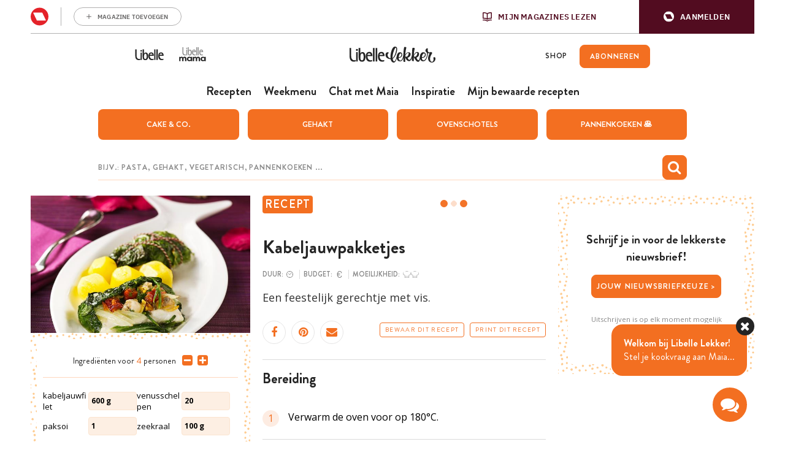

--- FILE ---
content_type: text/html; charset=UTF-8
request_url: https://www.libelle-lekker.be/bekijk-recept/70534/kabeljauwpakketjes-1
body_size: 28429
content:
<!DOCTYPE html>
<html lang="nl_BE">
<head>
    <script type='text/javascript'>
    function loadBlueconicScripts() {
        
                (function() {
            var bcScript = document.createElement('script');
            bcScript.async = true;
            bcScript.src = 'https://u299.libelle-lekker.be/script.js';
            (document.getElementsByTagName('head')[0] || document.getElementsByTagName('body')[0]).appendChild(bcScript);
        })();
            }

    window.addEventListener('rmgOnLoggedIn', (event) => {
        if (typeof event.detail === 'undefined') {
            return false;
        }

        const profile = event.detail.profile;

        try {
            let dap_data = JSON.parse(rmg_bc_pl_data.DAP_DATA);
            dap_data.CONTEXT.dl_ctx_timestamp_pageview = new Date().getTime();
            dap_data.CONTEXT.dl_ctx_user = "REGISTERED";

            rmg_bc_pl_data.DAP_DATA = JSON.stringify(dap_data);
        } catch (e) {
            console.log('Error in setting correct dap_data.CONTEXT');
        }

        try {
            rmg_bc_pl_data.CIAM_ID = profile.sub;
            rmg_bc_pl_data.PROFILE_LOGGED_IN = 1;
            rmg_bc_pl_data.PROFILE_AUDIENCE = -1 !== ['DM', 'ABO', 'SINGLE'].indexOf(rmgAuth.getCookie('rmg_abs')) ? ('DM' === rmgAuth.getCookie('rmg_abs') ? 'TRIAL' : rmgAuth.getCookie('rmg_abs')) : 'REGISTERED';
            rmg_bc_pl_data.PROFILE_LEVEL = profile.profile_level;
            rmg_bc_pl_data.CIAM_CREATED = profile.created;
            rmg_bc_pl_data.EMAIL_REGISTRATION_CONFIRMED_ACCESSTOKEN = profile.email_verified ? 1 : 0;
            rmg_bc_pl_data.GUEST_GUID = '';
                    } catch (e) {
            console.log('Error in setting rmg_bc_pl_data. CIAM...');
        }

        loadBlueconicScripts();
    });

    window.addEventListener('rmgOnNotLoggedIn', () => {
        try {
            let dap_data = JSON.parse(rmg_bc_pl_data.DAP_DATA);
            dap_data.CONTEXT.dl_ctx_timestamp_pageview = new Date().getTime();
            dap_data.CONTEXT.dl_ctx_user = "ANONYMOUS";

            rmg_bc_pl_data.GUEST_GUID = rmgAuth.getCookie('rmg_guest') || "";

            rmg_bc_pl_data.DAP_DATA = JSON.stringify(dap_data);
        } catch (e) {
            console.log('Error in setting correct dap_data.CONTEXT');
        }

        loadBlueconicScripts();
    });
</script>
    <script type="text/javascript">
    window.gdprAppliesGlobally=true;(function(){function a(e){if(!window.frames[e]){if(document.body&&document.body.firstChild){var t=document.body;var n=document.createElement("iframe");n.style.display="none";n.name=e;n.title=e;t.insertBefore(n,t.firstChild)}
    else{setTimeout(function(){a(e)},5)}}}function e(n,r,o,c,s){function e(e,t,n,a){if(typeof n!=="function"){return}if(!window[r]){window[r]=[]}var i=false;if(s){i=s(e,t,n)}if(!i){window[r].push({command:e,parameter:t,callback:n,version:a})}}e.stub=true;function t(a){if(!window[n]||window[n].stub!==true){return}if(!a.data){return}
        var i=typeof a.data==="string";var e;try{e=i?JSON.parse(a.data):a.data}catch(t){return}if(e[o]){var r=e[o];window[n](r.command,r.parameter,function(e,t){var n={};n[c]={returnValue:e,success:t,callId:r.callId};a.source.postMessage(i?JSON.stringify(n):n,"*")},r.version)}}
        if(typeof window[n]!=="function"){window[n]=e;if(window.addEventListener){window.addEventListener("message",t,false)}else{window.attachEvent("onmessage",t)}}}e("__tcfapi","__tcfapiBuffer","__tcfapiCall","__tcfapiReturn");a("__tcfapiLocator");(function(e){
        var t=document.createElement("script");t.id="spcloader";t.type="text/javascript";t.async=true;t.src="https://sdk.privacy-center.org/"+e+"/loader.js?target="+document.location.hostname;t.charset="utf-8";var n=document.getElementsByTagName("script")[0];
        n.parentNode.insertBefore(t,n)})("0c7f196f\u002D0b85\u002D4850\u002Dbfd5\u002Df5512ebf3f5d")})();
</script>
<script>
    window.didomiConfig = {
        cookies: {
            group: {
                enabled: true,
                customDomain: 'myprivacy.roularta.net'
            }
        },
    };

        window.didomiConfig.sync = {
        enabled: true,
        delayNotice: true,
    };

    window.didomiConfig.user = {
        organizationUserIdAuthSid: 'sitelibel\u002DWcbMxrtp',
        organizationUserIdAuthAlgorithm: 'hash-sha256'
    }

    function consentGetCookie(name) {
        const value = `; ${document.cookie}`;
        const parts = value.split(`; ${name}=`);
        if (parts.length === 2) {
            return parts.pop().split(';').shift();
        }
    }

    let user_id = consentGetCookie('rmg_profile');
    if (undefined === user_id || 'notLoggedIn' === user_id || 'error' === user_id) {
        user_id = consentGetCookie('rmg_guest') ?? null;
    }

    if (user_id) {
        async function consentHash(str) {
            const buf = await crypto.subtle.digest("SHA-256", new TextEncoder("utf-8").encode(str));
            return Array.prototype.map.call(new Uint8Array(buf), x => (('00' + x.toString(16)).slice(-2))).join('');
        }

        consentHash(user_id + 'ZxisQTU82ZfPPnYMONm3tPbh3vjP0exe').then((digest) => {
            window.didomiConfig.user.organizationUserId = user_id;
            window.didomiConfig.user.organizationUserIdAuthDigest = digest;
        });
    }
    
    window.didomiEventListeners = window.didomiEventListeners || [];
    window.didomiOnReady = window.didomiOnReady || [];
</script>        
        
                                                                                            
        <script>
            LUX = (function(){var a=("undefined"!==typeof(LUX)&&"undefined"!==typeof(LUX.gaMarks)?LUX.gaMarks:[]);var d=("undefined"!==typeof(LUX)&&"undefined"!==typeof(LUX.gaMeasures)?LUX.gaMeasures:[]);var j="LUX_start";var k=window.performance;var l=("undefined"!==typeof(LUX)&&LUX.ns?LUX.ns:(Date.now?Date.now():+(new Date())));if(k&&k.timing&&k.timing.navigationStart){l=k.timing.navigationStart}function f(){if(k&&k.now){return k.now()}var o=Date.now?Date.now():+(new Date());return o-l}function b(n){if(k){if(k.mark){return k.mark(n)}else{if(k.webkitMark){return k.webkitMark(n)}}}a.push({name:n,entryType:"mark",startTime:f(),duration:0});return}function m(p,t,n){if("undefined"===typeof(t)&&h(j)){t=j}if(k){if(k.measure){if(t){if(n){return k.measure(p,t,n)}else{return k.measure(p,t)}}else{return k.measure(p)}}else{if(k.webkitMeasure){return k.webkitMeasure(p,t,n)}}}var r=0,o=f();if(t){var s=h(t);if(s){r=s.startTime}else{if(k&&k.timing&&k.timing[t]){r=k.timing[t]-k.timing.navigationStart}else{return}}}if(n){var q=h(n);if(q){o=q.startTime}else{if(k&&k.timing&&k.timing[n]){o=k.timing[n]-k.timing.navigationStart}else{return}}}d.push({name:p,entryType:"measure",startTime:r,duration:(o-r)});return}function h(n){return c(n,g())}function c(p,o){for(i=o.length-1;i>=0;i--){var n=o[i];if(p===n.name){return n}}return undefined}function g(){if(k){if(k.getEntriesByType){return k.getEntriesByType("mark")}else{if(k.webkitGetEntriesByType){return k.webkitGetEntriesByType("mark")}}}return a}return{mark:b,measure:m,gaMarks:a,gaMeasures:d}})();LUX.ns=(Date.now?Date.now():+(new Date()));LUX.ac=[];LUX.cmd=function(a){LUX.ac.push(a)};LUX.init=function(){LUX.cmd(["init"])};LUX.send=function(){LUX.cmd(["send"])};LUX.addData=function(a,b){LUX.cmd(["addData",a,b])};LUX_ae=[];window.addEventListener("error",function(a){LUX_ae.push(a)});LUX_al=[];if("function"===typeof(PerformanceObserver)&&"function"===typeof(PerformanceLongTaskTiming)){var LongTaskObserver=new PerformanceObserver(function(c){var b=c.getEntries();for(var a=0;a<b.length;a++){var d=b[a];LUX_al.push(d)}});try{LongTaskObserver.observe({type:["longtask"]})}catch(e){}};
            LUX = window.LUX || {};
            LUX.label ='Recipe';
        </script>
        <script src="https://cdn.speedcurve.com/js/lux.js?id=445145667" async defer crossorigin="anonymous"></script>
    
    
    <script>
                                    var rmg_bc_pl_data = {"DAP_DATA":"{\"ARTICLE\":{\"dl_art_content_guid\":\"9ae97b78-528d-11ec-9fd7-06eca4c3f047\",\"dl_art_pluscontent\":false,\"dl_art_paywall\":false,\"dl_art_full_content_available\":true,\"dl_art_content_id\":\"\"},\"CONTEXT\":{\"dl_ctx_timestamp_pageview\":1769361901,\"dl_ctx_sitecode\":\"Site-LibelleLekker-NL\",\"dl_ctx_user\":\"ANONYMOUS\",\"dl_ctx_pw_dialog\":\"NONE\",\"dl_ctx_page_type\":\"recipe\",\"dl_ctx_page_category\":\"content\"}}","CIAM_ID":"","PROFILE_LOGGED_IN":0,"PROFILE_AUDIENCE":"ANONYMOUS","PROFILE_LEVEL":"","CIAM_CREATED":0,"EMAIL_REGISTRATION_CONFIRMED_ACCESSTOKEN":0,"PAGE_PUBLICATION_TIMESTAMP":1465894980000,"FULL_CONTENT_AVAILABLE":1,"PLUSCONTENT":0,"PAGE_ACCESS_LEVEL":"LOW","PAGE_TYPE":"detail","PAGE_SUB_TYPE":"default","PAGE_POST_FORMAT":"recipe"}
    </script>

            <link rel="preconnect" href="//cdn.blueconic.net/" crossorigin>
        <meta http-equiv="Content-Type" content="text/html; charset=utf-8">
    <title>
                                    Kabeljauwpakketjes -
                        Libelle Lekker            </title>
    <meta name="viewport" content="width=device-width, initial-scale=1, maximum-scale=1">
    <meta name='robots' content='max-image-preview:large' />
    <meta name="author" content="Libelle Lekker">
    <meta property="site_code" content="Site-LibelleLekker-NL" />
            <link rel="canonical" href="https://www.libelle-lekker.be/bekijk-recept/70534/kabeljauwpakketjes-1">
    
                        <meta name="description" content="&lt;p&gt;Een feestelijk gerechtje met vis.&lt;/p&gt;">
                                <meta property="article:contentguid" content="9ae97b78-528d-11ec-9fd7-06eca4c3f047">
            
    <meta property="og:url" content="https://www.libelle-lekker.be/bekijk-recept/70534/kabeljauwpakketjes-1">
    <meta property="og:site_name" content="Libelle Lekker">
    <meta name="twitter:card" content="summery_large_image">
    <meta name="twitter:site" content="@libellelekker">
    <meta name="twitter:creator" content="@libellelekker">

    
            <meta property="og:title" content="Kabeljauwpakketjes">
        <meta name="twitter:title" content="Kabeljauwpakketjes">
    
                        <meta property="og:image" content="https://img.static-rmg.be/a/food/image/q100/w480/h360/1071292/kabeljauwpakketjes.jpg">
            <meta name="twitter:image" content="https://img.static-rmg.be/a/food/image/q100/w480/h360/1071292/kabeljauwpakketjes.jpg">
            
                    <meta property="og:description" content="Een feestelijk gerechtje met vis.">
    <meta name="twitter:description" content="Een feestelijk gerechtje met vis.">
    <meta property="fb:app_id" content="139298022845293">
        <link rel="shortcut icon" type="image/png" href="/build/Site-LibelleLekker-NL/img/favicon.png"/>
    <link rel='preconnect' href='//fonts.gstatic.com' crossorigin/>
    <link rel='preconnect' href='//cdn.speedcurve.com' crossorigin/>
    <link rel='preconnect' href='//img.static-rmg.be' crossorigin/>
    <link rel="preconnect" href="//securepubads.g.doubleclick.net" crossorigin>
    <link rel="preconnect" href="//mb.moatads.com" crossorigin>
    <link rel='dns-prefetch' href='//securepubads.g.doubleclick.net'/>
    <link rel='dns-prefetch' href='//mb.moatads.com'/>
    <link rel='dns-prefetch' href='//myprivacy.roularta.net'/>
    <link rel='dns-prefetch' href='//sdk.privacy-center.org'/>

    <script type="didomi/javascript" data-vendor="iab:772" async src="https://z.moatads.com/roulartaheader380117297998/moatheader.js"></script>
<script src="https://cdn.adshim.com/02037b9d-bf1d-4319-80d0-a84fb9fbf946/adshim.js" async id="adshim-script-js"></script>
<script>
    var adshim = adshim || [];
    var rmgAdshim = rmgAdshim || {
        targeting: {}
    };
    var sectionCodes = {};
        sectionCodes['frontpage'] = '8340_I019';
        sectionCodes['recipe'] = '8340_I039';
        sectionCodes['weekmenu'] = '8340_I0267';
        sectionCodes['chef'] = '8340_I0268';
        sectionCodes['saved_recipes'] = '8340_I0271';
        sectionCodes['videos'] = '8340_I030';
    
    rmgAdshim.targeting.site_code = '8340_I000';
    if (sectionCodes['recipe']) {
        rmgAdshim.targeting.section_code = sectionCodes['recipe'];
    }

        
    rmgAdshim.targeting.env = 'production';
    rmgAdshim.targeting.dossier = '';

    var utmSource = undefined;
    if ("URLSearchParams" in window && window.location.search) {
        utmSource = (new URLSearchParams(location.search)).get("utm_source");
    }

    
    if ( ! rmgAdshim.targeting.no_pub ) {
        adshim.push(function () {
            adshim.init({
                adUnit: rmgAdshim.targeting.section_code ? rmgAdshim.targeting.section_code : '',
                targeting: {
                    platform: window.matchMedia('(max-width: 979px)').matches ? 'mobile' : 'desktop',
                    dossier: '',
                    env: 'production',
                    utm_source: utmSource,
                }
            });

            adshim.subscribe('load', function (e) {
                rmgAdshim.slotRenderedLogic(e);
            });
        });
    }
</script>
<script src="/build/Site-LibelleLekker-NL/adshim/rmgAdshim.js?2.0.32" async id="adshim-rmg-script-js"></script>
        <script type="text/javascript" async src="https://distribution-cdn.askmiso.com/miso-roularta-script/latest/miso-roularta.min.js"></script>
                <link rel="stylesheet" href="/build/Site-LibelleLekker-NL/336.8c46f9d5.css"><link rel="stylesheet" href="/build/Site-LibelleLekker-NL/app.c043afb9.css">
    <script src="/build/Site-LibelleLekker-NL/bazingajstranslation/translator.min.js?2.0.32"></script>
    <script src="/build/Site-LibelleLekker-NL/jsrouting/router.js?2.0.32"></script>
    <script src="/translations?2.0.32"></script>
    <script src="/js/routing?callback=fos.Router.setData&2.0.32"></script>
    <script>
        Translator.locale = "nl_BE";
        window.site = {
            locale: "nl_BE",
            siteUrl: "https://www.libelle-lekker.be",
            imgHeart: "/build/Site-LibelleLekker-NL/img/heart-white.svg",
            imgHeartRed: "/build/Site-LibelleLekker-NL/img/heart-orange.svg",
            imgHeartFilled: "/build/Site-LibelleLekker-NL/img/heart-filled.svg",
            imgHeartRedFilled: "/build/Site-LibelleLekker-NL/img/heart-full-orange.svg",
            mijnMagazinesUrl: "https://api.mijnmagazines.be",
            channel: "Site-LibelleLekker-NL",
            language: 'nl',
            myAccountUrl: 'https://account.mijnmagazines.be',
            csrfCookie: 'csrf-token'
        }

        function isMobile() {
            if (/(android|bb\d+|meego).+mobile|avantgo|bada\/|blackberry|blazer|compal|elaine|fennec|hiptop|iemobile|ip(hone|od)|ipad|iris|kindle|Android|Silk|lge |maemo|midp|mmp|netfront|opera m(ob|in)i|palm( os)?|phone|p(ixi|re)\/|plucker|pocket|psp|series(4|6)0|symbian|treo|up\.(browser|link)|vodafone|wap|windows (ce|phone)|xda|xiino/i.test(navigator.userAgent)
                    || /1207|6310|6590|3gso|4thp|50[1-6]i|770s|802s|a wa|abac|ac(er|oo|s\-)|ai(ko|rn)|al(av|ca|co)|amoi|an(ex|ny|yw)|aptu|ar(ch|go)|as(te|us)|attw|au(di|\-m|r |s )|avan|be(ck|ll|nq)|bi(lb|rd)|bl(ac|az)|br(e|v)w|bumb|bw\-(n|u)|c55\/|capi|ccwa|cdm\-|cell|chtm|cldc|cmd\-|co(mp|nd)|craw|da(it|ll|ng)|dbte|dc\-s|devi|dica|dmob|do(c|p)o|ds(12|\-d)|el(49|ai)|em(l2|ul)|er(ic|k0)|esl8|ez([4-7]0|os|wa|ze)|fetc|fly(\-|_)|g1 u|g560|gene|gf\-5|g\-mo|go(\.w|od)|gr(ad|un)|haie|hcit|hd\-(m|p|t)|hei\-|hi(pt|ta)|hp( i|ip)|hs\-c|ht(c(\-| |_|a|g|p|s|t)|tp)|hu(aw|tc)|i\-(20|go|ma)|i230|iac( |\-|\/)|ibro|idea|ig01|ikom|im1k|inno|ipaq|iris|ja(t|v)a|jbro|jemu|jigs|kddi|keji|kgt( |\/)|klon|kpt |kwc\-|kyo(c|k)|le(no|xi)|lg( g|\/(k|l|u)|50|54|\-[a-w])|libw|lynx|m1\-w|m3ga|m50\/|ma(te|ui|xo)|mc(01|21|ca)|m\-cr|me(rc|ri)|mi(o8|oa|ts)|mmef|mo(01|02|bi|de|do|t(\-| |o|v)|zz)|mt(50|p1|v )|mwbp|mywa|n10[0-2]|n20[2-3]|n30(0|2)|n50(0|2|5)|n7(0(0|1)|10)|ne((c|m)\-|on|tf|wf|wg|wt)|nok(6|i)|nzph|o2im|op(ti|wv)|oran|owg1|p800|pan(a|d|t)|pdxg|pg(13|\-([1-8]|c))|phil|pire|pl(ay|uc)|pn\-2|po(ck|rt|se)|prox|psio|pt\-g|qa\-a|qc(07|12|21|32|60|\-[2-7]|i\-)|qtek|r380|r600|raks|rim9|ro(ve|zo)|s55\/|sa(ge|ma|mm|ms|ny|va)|sc(01|h\-|oo|p\-)|sdk\/|se(c(\-|0|1)|47|mc|nd|ri)|sgh\-|shar|sie(\-|m)|sk\-0|sl(45|id)|sm(al|ar|b3|it|t5)|so(ft|ny)|sp(01|h\-|v\-|v )|sy(01|mb)|t2(18|50)|t6(00|10|18)|ta(gt|lk)|tcl\-|tdg\-|tel(i|m)|tim\-|t\-mo|to(pl|sh)|ts(70|m\-|m3|m5)|tx\-9|up(\.b|g1|si)|utst|v400|v750|veri|vi(rg|te)|vk(40|5[0-3]|\-v)|vm40|voda|vulc|vx(52|53|60|61|70|80|81|83|85|98)|w3c(\-| )|webc|whit|wi(g |nc|nw)|wmlb|wonu|x700|yas\-|your|zeto|zte\-/i.test(navigator.userAgent.substr(0, 4))) {
                return true;
            }
            return false;
        }
    </script>
                        <script type="text/javascript"> var utag_data = {"site_name":"libelle-lekker.be","site_country":"BE","site_location":"prod","site_cts_slug":"LibelleLekker-NL-nl","object_type":"default","video_id":"","page_type":"recipe","page_category":"","page_category_full":"","page_zone":"","dc_params":"","dc_keywords":"","article_id":70534,"article_name":"Kabeljauwpakketjes","article_author":"","article_description":"<p>Een feestelijk gerechtje met vis.<\/p>","article_image_url":"\/\/img.static-rmg.be\/a\/food\/image\/q75\/w\/h\/1071292\/kabeljauwpakketjes.jpg","article_keywords":"Tussen 30 minuten en 1 uur, Goedkoop, Makkelijk, Hoofdgerecht, Europees, Vis, Slank, Gezond, Warm","article_publish_time":"","article_section":""} </script>
<script type="text/javascript">(function(w,d,s,l,i){w[l]=w[l]||[];w[l].push({'gtm.start':new Date().getTime(),event:'gtm.js'});var f=d.getElementsByTagName(s)[0],j=d.createElement(s),dl=l!='dataLayer'?'&l='+l:'';j.async=true;j.src='https://www.googletagmanager.com/gtm.js?id='+i+dl;f.parentNode.insertBefore(j,f);})(window,document,'script','dataLayer','GTM-W54BBJQ');</script>
    
    </head>
<body class="body-normal">
            <noscript><iframe src="https://www.googletagmanager.com/ns.html?id=GTM-W54BBJQ" height="0" width="0" style="display:none;visibility:hidden"></iframe></noscript>
    

    
<div
        data-adshim
        data-adshim-format="Interstitial"
        data-adshim-slot=""
        data-adshim-targeting='{"AdType":"INTERSTITIAL"}'
        id="gpt-ad-INTERSTITIAL"
        class="rmgAd js-ad "
        data-type="INTERSTITIAL"
        data-device="mobile"
        >
</div>
<div class="toast-box"></div>
<div class="wrapper wrapper--page">
                                    <div id="notification-bar-above-recipe"></div>

                            

<header id="mainHeader" class="header header--nl">
    <div class="rmg-mma-navigation-wrapper">
        <div id="rmg-mma-navigation"></div>
    </div>
    <div class="header__primary-navigation--wrapper">
    <div class="header__mob">
    <button id="mobile-menu-btn" class="toggle-btn-menu">
      <svg xmlns="http://www.w3.org/2000/svg" viewBox="0 0 26 17">
        <path fill="#EC7023" d="M0 0h26v3H0zM0 7h26v3H0zM0 14h26v3H0z"/>
      </svg>
    </button>
          <script>
        if (navigator.userAgent.indexOf("Libelle-Lekker-iOS") > -1 || navigator.userAgent.indexOf("Libelle-Lekker iOS") > -1) {
            let goBack = document.createElement('button');
            goBack.onclick = () => window.history.back();
            goBack.classList.add("back-button");
            goBack.innerHTML = '<i class="fa fa-chevron-circle-left"></i>';
            document.querySelector('.header__mob').parentElement.prepend(goBack);
            document.querySelector('#mainHeader').classList.add('has-goback');
        }
      </script>
      </div>
  <div class="header-bar__logo--wrapper">
            <a class="header-bar__link" target="_blank" href="https://www.libelle.be"><svg width="47" height="19" viewBox="0 0 47 19" fill="none" xmlns="http://www.w3.org/2000/svg">
<path d="M46.4576 17.5491C46.0367 17.7303 45.0184 18.028 43.4978 18.028C40.1171 18.028 38.0806 15.6726 38.0806 11.3372C38.0806 7.23466 39.7641 5.43578 42.7239 5.43578C46.4983 5.43578 46.8106 9.18884 46.8106 10.936H40.2665C40.2665 13.5372 41.4205 16.255 44.5297 16.255C45.4529 16.255 46.0774 15.9961 46.4576 15.815V17.5491ZM44.5975 9.35708C44.5975 8.76177 44.2174 7.28643 42.5067 7.28643C40.8503 7.28643 40.2665 8.65824 40.2665 9.35708H44.5975ZM30.4232 17.5491C30.0023 17.7303 28.984 18.028 27.4634 18.028C24.0828 18.028 22.0462 15.6726 22.0462 11.3372C22.0462 7.23466 23.7297 5.43578 26.6895 5.43578C30.4639 5.43578 30.7762 9.18884 30.7762 10.936H24.2321C24.2321 13.5372 25.3861 16.255 28.4953 16.255C29.4185 16.255 30.043 15.9961 30.4232 15.815V17.5491ZM28.5631 9.35708C28.5631 8.76177 28.183 7.28643 26.4723 7.28643C24.8159 7.28643 24.2321 8.65824 24.2321 9.35708H28.5631ZM35.0258 0.414429H37.1438V17.7821H35.0258V0.414429ZM31.4822 0.414429H33.6002V17.7821H31.4822V0.414429ZM17.6608 5.61696C15.923 5.61696 15.2849 6.69111 14.8776 7.53232H14.8368V0.414429H12.6102V12.8772C12.6102 18.0668 15.923 18.0927 17.43 18.0927C19.9825 18.0927 21.5982 15.6467 21.5982 12.1007C21.6117 8.96884 20.8514 5.61696 17.6608 5.61696ZM16.982 16.2808C15.0676 16.2808 14.8368 14.262 14.8368 12.1395V11.9583C14.8368 9.71945 15.5157 7.37702 17.1721 7.37702C18.7742 7.37702 19.1543 9.93946 19.1543 11.7254C19.1543 13.7055 18.9235 16.2808 16.982 16.2808ZM11.3476 17.7821H9.22955V5.70755H11.3476V17.7821ZM10.2886 4.14161C11.0217 4.14161 11.6191 3.57218 11.6191 2.87334C11.6191 2.17449 11.0217 1.60506 10.2886 1.60506C9.5554 1.60506 8.95801 2.17449 8.95801 2.87334C8.95801 3.57218 9.5554 4.14161 10.2886 4.14161ZM6.93505 16.2032C3.85308 16.2032 2.73976 13.589 2.71261 11.0136V0.414429H0.594604V11.3889C0.608181 14.0161 1.35491 15.9055 2.71261 16.9797C3.58154 17.6656 4.69485 18.028 6.01181 18.028C7.53243 18.028 8.3199 17.795 8.74078 17.6138V15.815C8.36063 15.9961 7.65463 16.2032 6.93505 16.2032Z" fill="#242424"/>
</svg>
</a>
        <a class="header-bar__link" target="_blank" href="https://mama.libelle.be/"><svg width="48" height="48" viewBox="0 0 48 48" fill="none" xmlns="http://www.w3.org/2000/svg">
<path d="M41.1996 29.3246C42.5275 29.3246 43.221 30.2425 43.221 31.2453C43.221 32.117 42.4514 33.0118 41.1996 33.0118C40.0832 33.0118 39.1867 32.333 39.1867 31.1759C39.1867 30.0188 40.0832 29.3246 41.1996 29.3246ZM43.2295 28.4915C42.8235 27.8744 41.927 27.535 40.9713 27.535C38.7131 27.5041 36.9708 28.8618 36.9708 31.1759C36.9708 33.4747 38.6285 34.8246 40.9121 34.8169C41.6563 34.8015 42.7558 34.5238 43.2633 33.7909L43.3901 34.6626H45.403V27.6892H43.314L43.2295 28.4915ZM31.4311 34.6549V30.9214C31.4311 30.1345 31.9555 29.4403 32.8351 29.4403C33.7316 29.4403 33.9937 30.0188 33.9937 30.8905V34.6549H36.235V30.8442C36.235 28.2524 34.7803 27.5195 33.1903 27.5195C32.0654 27.5195 31.3381 27.8898 30.653 28.8309C30.154 27.8127 29.2575 27.535 28.4286 27.535C27.7774 27.535 26.8978 27.7201 26.4157 28.4761L26.2635 27.6892H24.3182V34.6549H26.5426V30.9291C26.5426 30.1423 27.0416 29.394 27.9212 29.394C28.8346 29.394 29.2321 30.0034 29.2321 30.9137V34.6472H31.4311V34.6549ZM19.0153 29.3246C20.3432 29.3246 21.0367 30.2425 21.0367 31.2453C21.0367 32.117 20.2671 33.0118 19.0153 33.0118C17.8989 33.0118 17.0024 32.333 17.0024 31.1759C17.0024 30.0188 17.8989 29.3246 19.0153 29.3246ZM21.0367 28.4915C20.6307 27.8744 19.7342 27.535 18.7785 27.535C16.5203 27.5041 14.7781 28.8618 14.7781 31.1682C14.7781 33.467 16.4358 34.8169 18.7193 34.8092C19.4636 34.7937 20.5631 34.516 21.0705 33.7832L21.1974 34.6549H23.2103V27.6892H21.1213L21.0367 28.4915ZM9.23833 34.6549V30.9214C9.23833 30.1345 9.76271 29.4403 10.6423 29.4403C11.5388 29.4403 11.801 30.0188 11.801 30.8905V34.6549H14.0423V30.8442C14.0423 28.2524 12.5875 27.5195 10.9975 27.5195C9.87265 27.5195 9.1453 27.8898 8.46023 28.8309C7.96124 27.8127 7.06473 27.535 6.23588 27.535C5.58465 27.535 4.70506 27.7201 4.22298 28.4761L4.07074 27.6892H2.12549V34.6549H4.34984V30.9291C4.34984 30.1423 4.84884 29.394 5.72843 29.394C6.64185 29.394 7.03936 30.0034 7.03936 30.9137V34.6472H9.23833V34.6549Z" fill="#242424"/>
<path d="M15.2568 15.9872H13.7155V25.209H15.2568V15.9872ZM11.3521 25.3841C12.4677 25.3841 13.0402 25.209 13.3485 25.0631V23.6915C13.0696 23.8374 12.5558 23.9979 12.0273 23.9979C9.78134 23.9979 8.95929 21.9989 8.94461 20.029V11.9453H7.40326V20.3209C7.40326 22.3199 7.96108 23.7645 8.94461 24.5816C9.59051 25.1069 10.3979 25.3841 11.3521 25.3841ZM15.4623 13.813C15.4623 13.2731 15.0219 12.85 14.4935 12.85C13.9503 12.85 13.5246 13.2877 13.5246 13.813C13.5246 14.3383 13.965 14.7761 14.4935 14.7761C15.0219 14.7907 15.4623 14.3529 15.4623 13.813ZM20.9671 20.5835C20.9671 22.0865 20.791 24.0563 19.3818 24.0563C17.9725 24.0563 17.811 22.5242 17.811 20.9045V20.7586C17.811 19.0514 18.3102 17.2712 19.5139 17.2712C20.7029 17.2566 20.9671 19.2119 20.9671 20.5835ZM22.7581 20.8608C22.7581 18.4823 22.2002 15.9142 19.8809 15.9142C18.6184 15.9142 18.134 16.7313 17.8551 17.3734H17.8257V11.9453H16.1963V21.459C16.1963 25.4279 18.6184 25.4425 19.7194 25.4425C21.5837 25.4279 22.7581 23.5602 22.7581 20.8608ZM24.6811 18.7742C24.6811 18.2489 25.1068 17.1983 26.3252 17.1983C27.5729 17.1983 27.8519 18.3218 27.8519 18.7742H24.6811ZM24.6811 19.9707H29.4666C29.4666 18.6428 29.2464 15.7829 26.4867 15.7829C24.3288 15.7829 23.0957 17.1545 23.0957 20.2771C23.0957 23.5894 24.5783 25.3841 27.0445 25.3841C28.1601 25.3841 28.9088 25.1653 29.217 25.0194V23.7061C28.9381 23.852 28.4831 24.0417 27.8078 24.0417C25.5178 24.0271 24.6811 21.9551 24.6811 19.9707ZM29.9804 25.1945H31.5217V11.9453H29.9804V25.1945ZM32.5787 25.1945H34.12V11.9453H32.5787V25.1945ZM39.5661 18.7742H36.3953C36.3953 18.2489 36.821 17.1983 38.0394 17.1983C39.2872 17.1983 39.5661 18.3072 39.5661 18.7742ZM41.1809 19.9707C41.1809 18.6428 40.9607 15.7829 38.2009 15.7829C36.043 15.7829 34.8099 17.1545 34.8099 20.2771C34.8099 23.5894 36.2926 25.3841 38.7587 25.3841C39.8744 25.3841 40.623 25.1653 40.9313 25.0194V23.7061C40.6524 23.852 40.1973 24.0417 39.5221 24.0417C37.2468 24.0417 36.41 21.9551 36.41 19.9853H41.1809V19.9707Z" fill="#918F90"/>
</svg>
</a>
        <div class="header__logo">
      <a href="/" class="site-logo">
        <svg version="1.1" xmlns="http://www.w3.org/2000/svg" xmlns:xlink="http://www.w3.org/1999/xlink" x="0px" y="0px" viewBox="0 217.3 842 160.2" enable-background="new 0 217.3 842 160.2" xml:space="preserve">

<path d="M340.4,364.8c-3.1,1.4-10.7,3.7-21.9,3.7c-25.1,0-40.2-18.4-40.2-52.2c0-31.9,12.4-46,34.5-46
	c28.1,0,30.4,29.2,30.4,42.9h-48.6c0,20.2,8.5,41.5,31.6,41.5c6.8,0,11.5-2,14.2-3.4L340.4,364.8L340.4,364.8z M326.6,301.1
	c0-4.7-2.9-16.1-15.5-16.1c-12.3,0-16.7,10.7-16.7,16.1H326.6z"/>
<path d="M221.4,364.8c-3.1,1.4-10.7,3.7-21.9,3.7c-25.1,0-40.2-18.4-40.2-52.2c0-31.9,12.4-46,34.5-46
c28.1,0,30.4,29.2,30.4,42.9h-48.6c0,20.2,8.6,41.5,31.6,41.5c6.8,0,11.5-2,14.2-3.4L221.4,364.8L221.4,364.8z M207.6,301.1
c0-4.7-2.9-16.1-15.5-16.1c-12.3,0-16.7,10.7-16.7,16.1H207.6z"/>
<path d="M47,354.4c-22.9,0-31.2-20.4-31.4-40.5v-82.7H0v85.1l0,0c0,0.1,0,0.3,0,0.4c0,20.4,5.7,35.2,15.7,43.6
c6.4,5.4,14.7,8.1,24.5,8.1c11.3,0,17.2-1.9,20.2-3.3v-13.8C57.7,352.9,52.4,354.4,47,354.4"/>

<rect x="255.6" y="231.3" width="15.7" height="135.4"/>
<rect x="229.3" y="231.3" width="15.7" height="135.4"/>

<path d="M126.7,271.9c-12.8,0-17.7,8.4-20.7,15h-0.3v-55.6H89.2v97.2c0,40.5,24.5,40.6,35.8,40.6
c19,0,30.9-19.1,30.9-46.7C155.9,298.1,150.3,271.9,126.7,271.9 M121.7,355.1c-14.2,0-15.8-15.7-15.8-32.2v-1.4
c0-17.5,5.1-35.6,17.2-35.6c12,0,14.7,20,14.7,33.9C137.8,335,136.1,355.1,121.7,355.1"/>
<path d="M79.8,366.8H64.1v-94.2h15.7V366.8z M72,260.4c5.4,0,9.8-4.4,9.8-9.8s-4.4-9.8-9.8-9.8
c-5.4,0-9.8,4.4-9.8,9.8S66.5,260.4,72,260.4"/>

<path d="M462.4,335c0.6,3.3,1.4,6.4,2.6,9.4c4.6,12.5,14,21.7,29.2,21.7c21.8,0,30.8-25.4,32.9-35.5
c0,14.1,0,31.4,0,32.6c0,2,4,8.3,13.7,8.3c4,0,5.6-1.6,5.6-5.8c0-3-0.3-26.1-0.3-42.6c0,0,9,40.5,39,40.5c10.7,0,20.8-13,26.1-37.3
c-0.1,12.4-0.1,27.8-0.1,29.1c0,2,4,8.3,13.7,8.3c4,0,5.6-1.6,5.6-5.8c0-3-0.3-19.5-0.3-36.3c0,0,20.1,49,41.9,49
c16.5,0,19.7-29.4,19.7-29.4v-0.1c4.3,13.7,14,24.1,30.2,24.1c34.1,0,44.2-57,47.2-81.9c6.8,1.7,16.1,1.4,16.1,1.4
s-11.3,20.5-14.1,38.6c-5.8,36.8,15.5,54,35.9,54c23.9,0,35.2-22.2,35.2-38.8c0-5.7-1.6-10-4-13.1c-4.1-3.8-18.1-0.3-17,4.1
c5.7,13,2.6,40.9-13.3,40.9c-11,0-18-13-18-28.5c0-28.5,11.1-38.3,19.5-58.1c3.7-8.8-13.4-14.4-16.4-11.1c0,0-2.4,3.1-11.4,3.1
c-12.7,0-15.1-14-14.8-25.4c0.3-9.4,3.1-16.4-3.6-16.4c-11.7,0-19.1,15.8-19.1,22.8c0,4.8,3.8,16,15.7,22.5
c2.6,35.3-14.4,76-34.5,76c-11.7,0-16.5-12.8-16.2-27.4c1.7,0.9,4.3,1.6,8.1,1.6c34.1,0,44-55.7,5.4-55.7
c-20.1,0-32.5,23.7-33.3,46.7l0,0c0,0-3.4,33.9-15,33.9c-9.4-0.1-18.5-26.8-18.5-26.8s1.6-0.3,2.6-0.6c25.9-7.3,35.1-55.7,3.7-55.7
c-17.5,0-31.8,29.4-31.8,29.4c0-1,0-0.6,0.1-1.4c0.9-25.4,4.6-46.3,8.6-61.7c0,0,2-5.3-7.8-7.6c-9.8-2.1-15.5,1.3-16,6.4
c-1.7,21.2-2.8,44.6-3.3,60c-2.3,33.2-17.2,54-25.2,54c-12.3,0-17.4-22.7-17.4-22.7c30.4-2.1,43.7-54,8.4-54
c-20.2,0-31.3,26.5-31.3,26.5c0-0.7,0-1.4,0-2.1c0.9-25.4,6-53.6,10-69c0,0,2-5.3-7.8-7.6c-9.8-2.3-13.1,1-14.1,6
c-3.6,16.8-5.4,40.5-6.3,59l0,0c-1.3,31.6-11.4,71-30.2,71c-12,0-16.4-14-16-29.6c1.7,0.7,4.1,1.4,7.7,1.4
c29.5,0.1,39.8-55.7,3-55.7c-16.7,0-27.9,19.7-30.4,40.8c0,0-10.5,51-24.7,51c-7.7,0-12.5-10.8-14.5-25.5
c28.5-17,47.7-79.4,42.8-107.7c-1.7-10-11.4-14.7-22.2-14.7c-26.5,0-47,70.7-41.6,118.1c-20.4-3.4-28.8-20.5-28.8-34.6
c0-15.7,11.4-19.2,11.4-19.2s-0.7-8.1-11.3-8.1c0,0-21.1,0.1-21.1,27.2c0,23.9,19.9,41.2,50.9,43.2c3.8,19.7,13.1,33.6,29.5,33.6
C453.2,377.8,462.4,335,462.4,335z M731.6,285.9c14.2,0,6.7,36.9-14.1,36.9c-3.7,0-6.4-0.7-8.4-1.6
C711.1,303.7,719.5,285.9,731.6,285.9z M502.2,285.9c11.1,0,5.7,36.9-12.1,36.9c-3.4,0-6-0.6-7.8-1.4
C484.2,303.7,492.1,285.9,502.2,285.9z M422.7,306.4c4-31.4,21.1-78.5,31.2-78.5c10.7,0-3,84.1-32.1,104.2
C421.4,323.8,421.5,315,422.7,306.4z M556.6,319.1c-6.6,0-9.8-2.9-10.5-6.1c2-13.8,18.7-33.6,30.6-33.6
C584.7,279.3,575.7,319.1,556.6,319.1z M641.4,319.1c-6.6,0-9.8-2.9-10.5-6.1c2-13.8,18.7-34.2,30.6-34.2
C669.3,278.6,660.3,319.1,641.4,319.1z"/>

</svg>
      </a>
    </div>
    <div class="nav-button-block__container">
                  <a class="header-shop__link" href="https://shop.libelle-lekker.be/?utm_source=Libelle-lekker.be&utm_medium=menu&utm_campaign=lekkershop&utm_term=menu&utm_content=menu" class="shop" target="_blank">
              <span class="text">Shop</span>
          </a>
                  <a class="header-subscription__button button" href="https://www.mijnmagazines.be/promo/JSEK3?utm_source=libelle-lekker.be&amp;utm_medium=referral&amp;utm_campaign=menubutton" class="abonneren" target="_blank">
              <span class="text">Abonneren</span>
          </a>
      </div>
  </div>
  <nav class="header__nav">
    




<ul class="header__nav__menu">
            
        <li class="">
                <a
            href="/zoeken/recepten"
            class="mm-searchlink "
                >
        <span class="text">Recepten</span>
    </a>


                    </li>
            
        <li class="header__nav__menu--has-sub">
                <a
            href="javascript:void(0);"
            class="weekmenu "
                >
        <span class="text">Weekmenu</span>
    </a>


                            <div class="header__nav__menu--dropdown">
                    <div>
                                                        <a
            href="/weekmenu/2026-01-25"
            class=" "
                >
        <span class="text">Ontdek ons weekmenu</span>
    </a>

                                                        <a
            href="/profiel/mijn-weekmenu"
            class=" "
                                                data-popup-account
                                                                data-popup-type="account"
                                                                data-utmcontent="datawall_mijnweekmenuknop"
                                >
        <span class="text">Maak zelf je weekmenu</span>
    </a>

                                            </div>
                </div>
                    </li>
            
        <li class="">
                <a
            href="/maia"
            class=" "
                >
        <span class="text">Chat met Maia</span>
    </a>


                    </li>
            
        <li class="header__nav__menu--has-sub">
                <a
            href="/inspiratie"
            class="editor "
                >
        <span class="text">Inspiratie</span>
    </a>


                            <div class="header__nav__menu--dropdown">
                    <div>
                                                        <a
            href="/inspiratie"
            class=" "
                >
        <span class="text">Artikels</span>
    </a>

                                                        <a
            href="/zoeken/recepten?q=&amp;has_video%5B%5D=true"
            class=" "
                >
        <span class="text">Video</span>
    </a>

                                                        <a
            href="/chefs"
            class=" "
                >
        <span class="text">Chefs</span>
    </a>

                                            </div>
                </div>
                    </li>
            
        <li class="">
                <a
            href="/profiel/mijn-mappen"
            class=" "
                                                data-popup-account
                                                                data-utmcontent="datawall_mijnreceptenknop"
                                >
        <span class="text">Mijn bewaarde recepten</span>
    </a>


                    </li>
    
    

</ul>
  </nav>
  <div class="header__stretcher"></div>
  <button id="goToSearch" class="go-to-search">
    <i class="fa fa-search"></i>
  </button>
</div>
  <div class="header__user"></div>
        <div class="season-theme-buttons header__spring-buttons">
    <ul class="season-theme-menu spring-menu">
                    <li>
                <a class="spring-link" href="https://www.libelle-lekker.be/zoeken/recepten?q=&amp;type%5B%5D=Cake">
                    <span class="spring-menu__bold">Cake &amp; co.</span>
                </a>
            </li>
                    <li>
                <a class="spring-link" href="https://www.libelle-lekker.be/zoeken/recepten?q=gehakt">
                    <span class="spring-menu__bold">Gehakt</span>
                </a>
            </li>
                    <li>
                <a class="spring-link" href="https://www.libelle-lekker.be/zoeken/recepten?q=&amp;family%5B%5D=Ovenschotel">
                    <span class="spring-menu__bold">Ovenschotels </span>
                </a>
            </li>
                    <li>
                <a class="spring-link" href="https://www.libelle-lekker.be/zoeken/recepten?q=&amp;type%5B%5D=Pannenkoeken">
                    <span class="spring-menu__bold">Pannenkoeken 🥞</span>
                </a>
            </li>
            </ul>
</div>
</header>

<!-- mobile header -->
<div class="header-mobile">
        <div class="season-theme-buttons header__spring-buttons">
    <ul class="season-theme-menu spring-menu">
                    <li>
                <a class="spring-link" href="https://www.libelle-lekker.be/zoeken/recepten?q=&amp;type%5B%5D=Cake">
                    <span class="spring-menu__bold">Cake &amp; co.</span>
                </a>
            </li>
                    <li>
                <a class="spring-link" href="https://www.libelle-lekker.be/zoeken/recepten?q=gehakt">
                    <span class="spring-menu__bold">Gehakt</span>
                </a>
            </li>
                    <li>
                <a class="spring-link" href="https://www.libelle-lekker.be/zoeken/recepten?q=&amp;family%5B%5D=Ovenschotel">
                    <span class="spring-menu__bold">Ovenschotels </span>
                </a>
            </li>
                    <li>
                <a class="spring-link" href="https://www.libelle-lekker.be/zoeken/recepten?q=&amp;type%5B%5D=Pannenkoeken">
                    <span class="spring-menu__bold">Pannenkoeken 🥞</span>
                </a>
            </li>
            </ul>
</div>
</div>

    <div class="header__search-wrapper">
          
<div id="header__search" class="search main-search">
  <form class="search__form" action="/zoeken/recepten" method="GET">
    <div class="search__form__inner">
      
      <div>
        <input class="search-input" type="text" name="q" value="" placeholder="Bijv.: pasta, gehakt, vegetarisch, pannenkoeken ..." autocomplete="off">
      </div>
      <button class="search-submit" type="submit">
        <i class="fa fa-search"></i>
      </button>
    </div>
    <div class="search__suggestions">
      <ul>
        <li>
          <a href="/zoeken/recepten" data-action="recipes">
            <span class="icon icon-liblek-menu"></span>
            Zoeken naar <span class="search-suggestion-term"></span> in recepten</a>
        </li>
        <li>
          <a href="/zoeken/content" data-action="articles">
            <span class="icon icon-liblek-flag"></span>
            Zoeken naar <span class="search-suggestion-term"></span> in artikels</a>
        </li>
      </ul>
    </div>
  </form>
</div>    </div>

    
    
<div
        data-adshim
        data-adshim-format="banner-outofpage"
        data-adshim-slot="above"
        data-adshim-targeting='{"AdType":"BANNER_ABOVE"}'
        id="gpt-ad-BANNER_ABOVE"
        class="rmgAd js-ad "
        data-type="BANNER_ABOVE"
        data-device="all"
        >
</div>

        <main class="wrapper__content article-body">
            <script>
        var rmg_recipe_data = {"courses":["Hoofdgerecht"],"cuisines":["Europees"],"variations":[],"families":["Vis"],"typicals":["Slank","Gezond","Warm"],"ingredients":["kabeljauwfilet","venusschelpen","paksoi","zeekraal","kervel","gedroogde tomaten","olijfolie","peper en zout"],"budget":"Goedkoop","difficulty":"Makkelijk"};
    </script>
    
        
                                                                                                                                                                                                        
                                                                                                                                                                                
    <script type="application/ld+json">
        {
            "@context":         "http://schema.org/",
            "@type":            "Recipe",
                        "image":            "https://img.static-rmg.be/a/food/image/q75/w975/h333/1071292/kabeljauwpakketjes.jpg",
                        "name":             "Kabeljauwpakketjes",
            "totalTime":        "PT30M",
            "recipeCuisine":    "Europees",
            "recipeCategory":   "Hoofdgerecht",
            "description":      "Een feestelijk gerechtje met vis.",
            "aggregateRating":  {
                "@type":        "AggregateRating",
                "ratingValue":  "0",
                "worstRating":  "0",
                "bestRating":   "5",
                "ratingCount":  "0"
            },
            "recipeInstructions": [
                                    "Verwarm de oven voor op 180°C.",
                                    "Spoel de venusschelpen in koud water. Doe ze in een pan en laat koken op een hevig vuur, tot ze opengaan. Laat ze wat afkoelen en haal ze uit de schelp.",
                                    "Blancheer de zeekraal 1 minuut in water (zonder zout). Laat schrikken in koud water en laat goed uitlekken. Snij de zongedroogde tomaatjes in reepjes.",
                                    "Meng de venusschelpjes met de zongedroogde tomaatjes, de zeekraal en de kervel.",
                                    "Maak 8 grote paksoibladeren los van de krop. Blancheer ze 2 minuten in gezouten water. Spoel ze onder koud water en laat ze drogen op een keukenhanddoek.",
                                    "Snij de kabeljauwfilet in 8 gelijke stukken. Kruid ze met peper en zout.",
                                    "Bestrijk elk paksoiblad met een beetje olie van de tomaatjes. Leg er een stuk vis op en schep daarop een lepel van het mengsel met de venusschelpjes. Vouw toe en bind eventueel op met een stukje keukentouw",
                                    "Bestrijk de pakketjes met olijfolie. Zet ze 10 minuten in de oven."
                            ],
            "recipeYield":      "4",
            "ingredients": [
                                                                                "600g kabeljauwfilet",
                                                                                "20 venusschelpen",
                                                                                "1 paksoi",
                                                                                "100g zeekraal",
                                                                                "2el kervel",
                                                                                "8 gedroogde tomaten",
                                                                                "olijfolie",
                                                                                "peper en zout"
                        ],
            "author":           "Libelle Lekker",
            "nutrition":        {
                "@type":        "NutritionInformation",
                "calories":     "0"
            }
        }
    </script>

    <main class="wrapper recipe-detail">

        <!-- New recipe layout start -->
        <div class="is--flex">
            <div class="left--content">

                <div id="bc-premium-wall"></div>

                <div class="recipe-detail__main-top">
                    <div class="right--content--inner" data-inread>
                        <div class="recipe-detail__top-info hide--for--print">
                            <div class="recipe-detail__endorsement">
                                                                    <div class="recipe-detail__endorsement-brand">
                                        Recept
                                    </div>
                                                            </div>

                            <div class="recipe-detail__rating hide--for--print">
                                                                <div class="recipe-details__stars">
    <div class="rating-component" data-popup-account data-popup-type="account" data-content-type="recipe"
         data-content-id="70534" data-content-totalratings="0"
         data-content-position="top" data-utmcontent="datawall_ratingknop">
    </div>
</div>
                            </div>
                            <div class="clearfix"></div>
                        </div>

                        <h3 class="recipe-detail__title">Kabeljauwpakketjes</h3>

                        <div class="recipe-detail__meta hide--for--mobile">
                                    
<ul>
    <li class="main-meta">
        <span class="hide--for--mobile">Duur: </span>
        <a href="/zoeken/recepten?preparation_time%5B%5D=Minder%20dan%2030%20minuten">
                            <i class="icon-liblek icon-liblek-time" aria-hidden="true" title="Minder dan 30 minuten"></i>
                    </a>
    </li>
    <li class="main-meta">
        <span class="hide--for--mobile">Budget: </span>
        <a href="/zoeken/recepten?budget%5B%5D=Goedkoop">
                            <i class="icon-liblek icon-liblek-euro" aria-hidden="true" title="Goedkoop"></i>
                    </a>
    </li>
    <li class="main-meta">
        <span class="hide--for--mobile">Moeilijkheid: </span>
        <a href="/zoeken/recepten?difficulty%5B%5D=Makkelijk">
                            <i class="icon-liblek icon-liblek-chef" aria-hidden="true" title="Makkelijk"></i>
                            <i class="icon-liblek icon-liblek-chef" aria-hidden="true" title="Makkelijk"></i>
                    </a>
    </li>
</ul>
                        </div>

                        <div class="recipe-detail__description hide--for--print">
                            <p><p>Een feestelijk gerechtje met vis.</p></p>
                        </div>

                        <div class="recipe-detail__actions hide--for--print">
                            <ul class="social-share">
                                <li><a href="https://www.facebook.com/sharer/sharer.php?u=https://www.libelle-lekker.be/bekijk-recept/70534/kabeljauwpakketjes-1" class="fa fa-facebook"></a></li>
                                <li><a data-pin-do="buttonPin" href="https://www.pinterest.com/pin/create/button/?url=https://www.libelle-lekker.be/bekijk-recept/70534/kabeljauwpakketjes-1&media=//img.static-rmg.be/a/food/image/q75/w975/h/1071292/kabeljauwpakketjes.jpg" class="fa fa-pinterest popup"></a></li>
                                <li class="whatsapp"><a href="whatsapp://send?text=https://www.libelle-lekker.be/bekijk-recept/70534/kabeljauwpakketjes-1" data-action="share/whatsapp/share" class="fa fa-whatsapp"></a></li>
                                <li><a href="mailto:?subject=Kabeljauwpakketjes&body=https://www.libelle-lekker.be/bekijk-recept/70534/kabeljauwpakketjes-1" class="fa fa-envelope"></a></li>
                            </ul>
                            <ul class="print-save-menu">
                                <li>
                                    <div class="react-folder-content" data-remove-on-unlike="" data-content-id="70534" data-content-type="FAVORITE" data-popup-account data-tracking-id="button:save-recipe:recipe-detail" data-utmcontent="datawall_bewaarknop"></div>
                                </li>
                                <li>
                                    <div class="products__folder-content" data-popup-account data-popup-type="print" data-tracking-id="button:print-recipe:recipe-detail" data-utmcontent="datawall_printknop">
                                        <a href="javascript:window.print();">
                                            Print dit recept
                                        </a>
                                    </div>
                                </li>
                            </ul>
                        </div>

                            <div class="recipe-detail__preparation ">
                    <h5 class="hide--for--print">bereiding</h5>
            <ol>
                                                        <li>
                        <p class="step-number">1</p>
                        <p>Verwarm de oven voor op 180°C.</p>
                    </li>
                                                        <li>
                        <p class="step-number">2</p>
                        <p>Spoel de venusschelpen in koud water. Doe ze in een pan en laat koken op een hevig vuur, tot ze opengaan. Laat ze wat afkoelen en haal ze uit de schelp.</p>
                    </li>
                                                        <li>
                        <p class="step-number">3</p>
                        <p>Blancheer de zeekraal 1 minuut in water (zonder zout). Laat schrikken in koud water en laat goed uitlekken. Snij de zongedroogde tomaatjes in reepjes.</p>
                    </li>
                                                        <li>
                        <p class="step-number">4</p>
                        <p>Meng de venusschelpjes met de zongedroogde tomaatjes, de zeekraal en de kervel.</p>
                    </li>
                                                        <li>
                        <p class="step-number">5</p>
                        <p>Maak 8 grote paksoibladeren los van de krop. Blancheer ze 2 minuten in gezouten water. Spoel ze onder koud water en laat ze drogen op een keukenhanddoek.</p>
                    </li>
                                                        <li>
                        <p class="step-number">6</p>
                        <p>Snij de kabeljauwfilet in 8 gelijke stukken. Kruid ze met peper en zout.</p>
                    </li>
                                                        <li>
                        <p class="step-number">7</p>
                        <p>Bestrijk elk paksoiblad met een beetje olie van de tomaatjes. Leg er een stuk vis op en schep daarop een lepel van het mengsel met de venusschelpjes. Vouw toe en bind eventueel op met een stukje keukentouw</p>
                    </li>
                                                        <li>
                        <p class="step-number">8</p>
                        <p>Bestrijk de pakketjes met olijfolie. Zet ze 10 minuten in de oven.</p>
                    </li>
                            </ol>
            </div>


                        <div class="recipe-detail__chatbot hidden" data-article="70534">
    <h5>Meer interessante vragen</h5>
    <div id="miso-explore-questions" class="miso-explore-questions"></div>
</div>

                        <div class="recipe-detail__foot-actions hide--for--print">
    <div class="left">
        <p>Deel dit recept</p>
        <ul class="social-share">
            <li><a href="https://www.facebook.com/sharer/sharer.php?u=https://www.libelle-lekker.be/bekijk-recept/70534/kabeljauwpakketjes-1" class="fa fa-facebook"></a></li>
            <li><a data-pin-do="buttonPin" href="https://www.pinterest.com/pin/create/button/?url=https://www.libelle-lekker.be/bekijk-recept/70534/kabeljauwpakketjes-1&media=//img.static-rmg.be/a/food/image/q75/w975/h/1071292/kabeljauwpakketjes.jpg" class="fa fa-pinterest popup"></a></li>
            <li class="whatsapp"><a href="whatsapp://send?text=https://www.libelle-lekker.be/bekijk-recept/70534/kabeljauwpakketjes-1" data-action="share/whatsapp/share" class="fa fa-whatsapp"></a></li>
            <li><a href="mailto:?subject=Kabeljauwpakketjes&body=https://www.libelle-lekker.be/bekijk-recept/70534/kabeljauwpakketjes-1" class="fa fa-envelope"></a></li>
        </ul>
    </div>
    <div class="right">
        <p>Hoe vond je het recept?</p>
        <div class="recipe-details__stars">
    <div class="rating-component" data-popup-account data-popup-type="account" data-content-type="recipe"
         data-content-id="70534" data-content-totalratings="0"
         data-content-position="bottom" data-utmcontent="datawall_ratingknop">
    </div>
</div>
    </div>
</div>

<div id="bc-below-recipe-mob" class="bc-below-recipe hide--for--print hide--for--desktop"></div>

<div class="recipe-detail__tags hide--for--print">
    <p class="tags-title">
    Tags: 
</p>
<ul class="tags-list">
                            <li>
                <a href="/zoeken/recepten?cuisine%5B%5D=Europees">
                    <span>Europees</span>
                </a>
            </li>
                                    <li>
                <a href="/zoeken/recepten?course%5B%5D=Hoofdgerecht">
                    <span>Hoofdgerecht</span>
                </a>
            </li>
                                    <li>
                <a href="/zoeken/recepten?family%5B%5D=Vis">
                    <span>Vis</span>
                </a>
            </li>
            </ul></div>
                    </div>
                    <div class="left--content--inner" data-inread>
                        <div class="recipe-detail__thumbnail hide--for--print ">
                            
                            
                                                            <img src="//img.static-rmg.be/a/food/image/q75/w640/h400/1071292/kabeljauwpakketjes.jpg" alt="Kabeljauwpakketjes" width="640" height="400" />
                                                    </div>

                        <div id="bc-below-recipe-desk" class="bc-below-recipe hide--for--mobile hide--for--tablet"></div>
                        <div id="bc-recipe-detail"></div>
                        
    
<div
        data-adshim
        data-adshim-format="rect-large"
        data-adshim-slot="above"
        data-adshim-targeting='{"AdType":"RECT_ABOVE"}'
        id="gpt-ad-RECT_ABOVE-recipe"
        class="rmgAd js-ad "
        data-type="RECT_ABOVE"
        data-device="mobile"
        >
</div>

                        <div id="bc-premium-wall-below-intro"></div>

                        <div class="recipe-detail__ingredients">
                            <div id="react-recipe-ingredients" data-affiliate="" data-brand="[]" data-ingredient-groups="[{&quot;title&quot;:&quot;&quot;,&quot;id&quot;:1209686,&quot;description&quot;:&quot;Ingredi\u00ebnten&quot;,&quot;ingredients&quot;:[{&quot;itemType&quot;:null,&quot;id&quot;:565,&quot;sortOrder&quot;:1,&quot;quantity&quot;:&quot;600.00&quot;,&quot;info&quot;:&quot;&quot;,&quot;plural&quot;:null,&quot;important&quot;:0,&quot;ingredient&quot;:{&quot;id&quot;:565,&quot;langCode&quot;:&quot;NL&quot;,&quot;countryCode&quot;:&quot;BE&quot;,&quot;nameSelect&quot;:&quot;kabeljauwfilet&quot;,&quot;nameDisplay&quot;:&quot;kabeljauwfilet&quot;,&quot;nameDisplayPlural&quot;:&quot;kabeljauwfilets&quot;,&quot;description&quot;:&quot;&quot;,&quot;isBasic&quot;:false,&quot;product&quot;:{&quot;description&quot;:&quot;&lt;p&gt;\n Kabeljauw is een witte rondvis en behoort samen met de schelvis, de wijting, de pollak, de leng, de steenbolk en de koolvis tot de familie van de kabeljauwachtigen.&amp;nbsp;&lt;\/p&gt;\n&lt;p&gt;\n Kleine kabeljauw wordt ook gul genoemd. Kabeljauw meet gemiddeld 70 cm en weegt 3 &amp;agrave; 7 kg bij de vangst. Hij kan wel tot anderhalve meter lang en 15 tot 20 kg zwaar worden. Kleine kabeljauw wordt soms in zijn geheel verkocht, maar meestal in visfilets of -moten. Het visvlees is helder wit, bevat weinig graten en heeft een vaste structuur (naar de staart toe iets zachter).&lt;\/p&gt;\n&lt;p&gt;\n Stokvis is gedroogde kabeljauw, klipvis of bacalao is gedroogde en gezouten kabeljauw. In de Franse taal gebruikt men ook morue voor verse kabeljauw en morue sal&amp;eacute; (of bacalao) voor klipvis.&lt;\/p&gt;\n&lt;p&gt;\n &amp;nbsp;&lt;\/p&gt;\n&lt;p&gt;\n &lt;b&gt;Aankopen&lt;\/b&gt;&lt;\/p&gt;\n&lt;p&gt;\n Kabeljauw is zowel vers als diepgevroren verkrijgbaar. Om te zien of de vis vers is, let je op de ogen. Die moeten helder zijn en een beetje bol staan. De huid van de vis moet vochtig en glanzend zijn en mag geen verkleuringen vertonen. Vis moet fris ruiken. Koop je een filet, dan mag er geen vocht vrijkomen als je zachtjes op de vis duwt.&lt;\/p&gt;\n&lt;p&gt;\n &amp;nbsp;&lt;\/p&gt;\n&lt;p&gt;\n &lt;b&gt;Bewaren&lt;\/b&gt;&lt;\/p&gt;\n&lt;p&gt;\n Vis eet je het beste op op de dag van aankoop. Wanneer je hem in de koelkast bewaart, kun je hem nog &amp;eacute;&amp;eacute;n dag bewaren. De beste manier om vis te bewaren is op een temperatuur van&amp;nbsp;0&amp;deg;C&amp;nbsp;en met ijs. Je kunt hem ook invriezen op de dag van aankoop. Op die manier blijft de vis nog 2 tot 3 maanden houdbaar. Op voorverpakte vis staat de houdbaarheidsdatum&amp;nbsp;vermeld.&lt;\/p&gt;\n&lt;p&gt;\n &amp;nbsp;&lt;\/p&gt;\n&lt;p&gt;\n &lt;b&gt;Bereiding&lt;\/b&gt;&lt;\/p&gt;\n&lt;p&gt;\n Kabeljauw is een van de belangrijkste consumptievissen. Je kunt hem op alle mogelijke manieren bereiden: pocheren, in de ove, gegrild, gestoomd of gekookt. Kabeljauw bevat weinig graten en is gemakkelijk te fileren.&lt;\/p&gt;\n&lt;p&gt;\n &amp;nbsp;&lt;\/p&gt;\n&lt;p&gt;\n &lt;b&gt;Gezondheid&lt;\/b&gt;&lt;\/p&gt;\n&lt;p&gt;\n Kabeljauw is een magere vissoort die veel eiwitten, vitaminen en mineralen bevat. Het vet in de lever van kabeljauw is rijk aan vitamine D en staat bekend als &amp;#39;levertraan&amp;#39;.&lt;\/p&gt;\n&lt;div&gt;\n &amp;nbsp;&lt;\/div&gt;\n&lt;table border=\&quot;0\&quot; cellpadding=\&quot;0\&quot; cellspacing=\&quot;0\&quot; width=\&quot;351\&quot;&gt;\n &lt;tbody&gt;\n  &lt;tr&gt;\n   &lt;td align=\&quot;center\&quot; bgcolor=\&quot;#CCCCCC\&quot; valign=\&quot;middle\&quot;&gt;\n    &lt;table border=\&quot;0\&quot; cellpadding=\&quot;0\&quot; cellspacing=\&quot;1\&quot; class=\&quot;designed\&quot; width=\&quot;350\&quot;&gt;\n     &lt;tbody&gt;\n      &lt;tr bgcolor=\&quot;#FFFFFF\&quot;&gt;\n       &lt;td colspan=\&quot;2\&quot; height=\&quot;30\&quot;&gt;\n        &amp;nbsp;&lt;span class=\&quot;tabeltitle\&quot;&gt;Voedingswaarde per 100 g&lt;\/span&gt;&lt;\/td&gt;\n      &lt;\/tr&gt;\n      &lt;tr&gt;\n       &lt;td bgcolor=\&quot;#FFFFFF\&quot; class=\&quot;tabelcontent\&quot; rowspan=\&quot;2\&quot; valign=\&quot;top\&quot;&gt;\n        &amp;nbsp;Energie&lt;\/td&gt;\n       &lt;td bgcolor=\&quot;#FFFFFF\&quot; class=\&quot;tabelcontent\&quot; color=\&quot;#000099\&quot;&gt;\n        &amp;nbsp;297 kJ&lt;\/td&gt;\n      &lt;\/tr&gt;\n      &lt;tr&gt;\n       &lt;td bgcolor=\&quot;#FFFFFF\&quot; class=\&quot;tabelcontent\&quot;&gt;\n        &amp;nbsp;71 kcal&lt;\/td&gt;\n      &lt;\/tr&gt;\n      &lt;tr&gt;\n       &lt;td bgcolor=\&quot;#FFFFFF\&quot; class=\&quot;tabelcontent\&quot;&gt;\n        &amp;nbsp;Eiwitten&lt;\/td&gt;\n       &lt;td bgcolor=\&quot;#FFFFFF\&quot; class=\&quot;tabelcontent\&quot;&gt;\n        &amp;nbsp;16,4 g&lt;\/td&gt;\n      &lt;\/tr&gt;\n      &lt;tr&gt;\n       &lt;td bgcolor=\&quot;#FFFFFF\&quot; class=\&quot;tabelcontent\&quot; height=\&quot;12\&quot;&gt;\n        &amp;nbsp;Vetstof&lt;\/td&gt;\n       &lt;td bgcolor=\&quot;#FFFFFF\&quot; class=\&quot;tabelcontent\&quot; height=\&quot;12\&quot;&gt;\n        &amp;nbsp;0,6 g&lt;\/td&gt;\n      &lt;\/tr&gt;\n      &lt;tr&gt;\n       &lt;td bgcolor=\&quot;#FFFFFF\&quot; class=\&quot;tabelcontent\&quot;&gt;\n        &amp;nbsp;Verzadigde vetzuren&lt;\/td&gt;\n       &lt;td bgcolor=\&quot;#FFFFFF\&quot; class=\&quot;tabelcontent\&quot;&gt;\n        &amp;nbsp;0,1 g&lt;\/td&gt;\n      &lt;\/tr&gt;\n      &lt;tr&gt;\n       &lt;td bgcolor=\&quot;#FFFFFF\&quot; class=\&quot;tabelcontent\&quot;&gt;\n        &amp;nbsp;Enkelv. onverz. vetzuren&lt;\/td&gt;\n       &lt;td bgcolor=\&quot;#FFFFFF\&quot; class=\&quot;tabelcontent\&quot;&gt;\n        &amp;nbsp;0,1 g&lt;\/td&gt;\n      &lt;\/tr&gt;\n      &lt;tr&gt;\n       &lt;td bgcolor=\&quot;#FFFFFF\&quot; class=\&quot;tabelcontent\&quot;&gt;\n        &amp;nbsp;Meerv. onverz. vetzuren&lt;\/td&gt;\n       &lt;td bgcolor=\&quot;#FFFFFF\&quot; class=\&quot;tabelcontent\&quot;&gt;\n        &amp;nbsp;0,4 g&lt;\/td&gt;\n      &lt;\/tr&gt;\n     &lt;\/tbody&gt;\n    &lt;\/table&gt;\n   &lt;\/td&gt;\n  &lt;\/tr&gt;\n &lt;\/tbody&gt;\n&lt;\/table&gt;&quot;,&quot;images&quot;:[{&quot;id&quot;:3927,&quot;langCode&quot;:&quot;NL&quot;,&quot;countryCode&quot;:&quot;BE&quot;,&quot;type&quot;:&quot;image\/jpeg&quot;,&quot;path&quot;:&quot;medialib\/&quot;,&quot;caption&quot;:&quot;kabeljauw&quot;,&quot;fileCaption&quot;:null,&quot;copyright&quot;:&quot;&quot;,&quot;dateCreated&quot;:null,&quot;dateUpdated&quot;:null,&quot;originalFilename&quot;:&quot;kabeljauw.jpg&quot;,&quot;producerId&quot;:null,&quot;assetLink&quot;:&quot;\/\/img.static-rmg.be\/a\/food\/image\/q{quality}\/w{width}\/h{height}\/3927\/kabeljauw.jpg&quot;}],&quot;id&quot;:88,&quot;countryCode&quot;:&quot;BE&quot;,&quot;langCode&quot;:&quot;NL&quot;,&quot;sortOrder&quot;:87,&quot;name&quot;:&quot;kabeljauw&quot;,&quot;seasonInfo&quot;:&quot;000001111100&quot;,&quot;family&quot;:null}},&quot;unit&quot;:{&quot;id&quot;:18,&quot;langCode&quot;:&quot;NL&quot;,&quot;countryCode&quot;:&quot;BE&quot;,&quot;name&quot;:&quot;g&quot;,&quot;namePlural&quot;:&quot;g&quot;,&quot;scalable&quot;:1},&quot;ingredientName&quot;:&quot;kabeljauwfilet&quot;,&quot;unitName&quot;:&quot;g&quot;},{&quot;itemType&quot;:null,&quot;id&quot;:685,&quot;sortOrder&quot;:1,&quot;quantity&quot;:&quot;20.00&quot;,&quot;info&quot;:&quot;&quot;,&quot;plural&quot;:null,&quot;important&quot;:0,&quot;ingredient&quot;:{&quot;id&quot;:685,&quot;langCode&quot;:&quot;NL&quot;,&quot;countryCode&quot;:&quot;BE&quot;,&quot;nameSelect&quot;:&quot;venusschelp&quot;,&quot;nameDisplay&quot;:&quot;venusschelp&quot;,&quot;nameDisplayPlural&quot;:&quot;venusschelpen&quot;,&quot;description&quot;:&quot;&quot;,&quot;isBasic&quot;:false,&quot;product&quot;:{&quot;description&quot;:&quot;&lt;p&gt;\n Onder de term zeevruchten&amp;nbsp;verstaan we een uitgebreide hoeveelheid aan ingredi&amp;euml;nten die gewonnen zijn uit de zee of gekweekt zijn in zoet- of zoutwater. Het gaat hier zowel om week-, schelp- en schaaldieren.&lt;\/p&gt;\n&lt;p&gt;\n &lt;strong&gt;Bereiding&lt;\/strong&gt;&lt;\/p&gt;\n&lt;p&gt;\n Zeevruchten worden vooral gebruikt in de iets luxueuzere gerechten en de meesten kunnen zowel rauw als verwerkt gegeten worden.&lt;\/p&gt;&quot;,&quot;images&quot;:[{&quot;id&quot;:4651,&quot;langCode&quot;:&quot;NL&quot;,&quot;countryCode&quot;:&quot;BE&quot;,&quot;type&quot;:&quot;image\/jpeg&quot;,&quot;path&quot;:&quot;medialib\/&quot;,&quot;caption&quot;:&quot;zeevruchten&quot;,&quot;fileCaption&quot;:null,&quot;copyright&quot;:&quot;&quot;,&quot;dateCreated&quot;:null,&quot;dateUpdated&quot;:null,&quot;originalFilename&quot;:&quot;zeevruchten.jpg&quot;,&quot;producerId&quot;:null,&quot;assetLink&quot;:&quot;\/\/img.static-rmg.be\/a\/food\/image\/q{quality}\/w{width}\/h{height}\/4651\/zeevruchten.jpg&quot;}],&quot;id&quot;:301,&quot;countryCode&quot;:&quot;BE&quot;,&quot;langCode&quot;:&quot;NL&quot;,&quot;sortOrder&quot;:300,&quot;name&quot;:&quot;zeevruchten&quot;,&quot;seasonInfo&quot;:&quot;000000000000&quot;,&quot;family&quot;:null}},&quot;unit&quot;:{&quot;id&quot;:59,&quot;langCode&quot;:&quot;NL&quot;,&quot;countryCode&quot;:&quot;BE&quot;,&quot;name&quot;:&quot;&quot;,&quot;namePlural&quot;:&quot;&quot;,&quot;scalable&quot;:1},&quot;ingredientName&quot;:&quot;venusschelpen&quot;,&quot;unitName&quot;:&quot;&quot;},{&quot;itemType&quot;:null,&quot;id&quot;:1278,&quot;sortOrder&quot;:1,&quot;quantity&quot;:&quot;1.00&quot;,&quot;info&quot;:&quot;&quot;,&quot;plural&quot;:null,&quot;important&quot;:0,&quot;ingredient&quot;:{&quot;id&quot;:1278,&quot;langCode&quot;:&quot;NL&quot;,&quot;countryCode&quot;:&quot;BE&quot;,&quot;nameSelect&quot;:&quot;paksoi&quot;,&quot;nameDisplay&quot;:&quot;paksoi&quot;,&quot;nameDisplayPlural&quot;:&quot;paksoi&quot;,&quot;description&quot;:&quot;&quot;,&quot;isBasic&quot;:false,&quot;product&quot;:{&quot;description&quot;:&quot;&lt;p&gt;Kolen worden in zeer veel verschillende soorten geteeld. Koolsoorten zijn erg populair als &lt;strong&gt;wintergroenten&lt;\/strong&gt;, hoewel er ook &lt;strong&gt;zomerkolen&lt;\/strong&gt; bestaan (bijvoorbeeld broccoli, bloemkool, spitskool en witte kool).&lt;\/p&gt;\r\n\r\n&lt;p&gt;&lt;strong&gt;Soorten&lt;\/strong&gt;&lt;\/p&gt;\r\n\r\n&lt;p&gt;Enkele voorbeelden zijn:&lt;\/p&gt;\r\n\r\n&lt;ul&gt;\r\n\t&lt;li&gt;bloemkool (witte en groene)&lt;\/li&gt;\r\n\t&lt;li&gt;boerenkool&lt;\/li&gt;\r\n\t&lt;li&gt;broccoli&amp;nbsp;&lt;\/li&gt;\r\n\t&lt;li&gt;Chinese kool&lt;\/li&gt;\r\n\t&lt;li&gt;paksoi&lt;\/li&gt;\r\n\t&lt;li&gt;rodekool&lt;\/li&gt;\r\n\t&lt;li&gt;romanesco&lt;\/li&gt;\r\n\t&lt;li&gt;savooikool (groene kool)&lt;\/li&gt;\r\n\t&lt;li&gt;spruitjes (groene en rode spruitjes)&lt;\/li&gt;\r\n\t&lt;li&gt;wittekool&lt;\/li&gt;\r\n&lt;\/ul&gt;\r\n\r\n&lt;p&gt;&lt;strong&gt;Bereiden&lt;\/strong&gt;&lt;\/p&gt;\r\n\r\n&lt;p&gt;Malse soorten zoals spitskool en paksoi hebben een veel kortere bereidingstijd nodig dan de hardere koolsoorten zoals de witte en rodekool.&lt;\/p&gt;\r\n\r\n&lt;p&gt;Een speciale conserveringsmethode&amp;nbsp;is mogelijk bij de wittekool: wanneer men de bladeren hiervan fijngesneden en licht gezouten (1,5% zout), afgesloten van zuurstof bewaart, verzuurt de kool spontaan en ontstaat na drie tot acht weken &lt;strong&gt;zuurkool&lt;\/strong&gt;,&amp;nbsp;die veel lichter verteerbaar is dan wittekool.&lt;\/p&gt;\r\n\r\n&lt;p&gt;&lt;strong&gt;Gezondheid&lt;\/strong&gt;&lt;\/p&gt;\r\n\r\n&lt;p&gt;Kolen zijn gezond. Ze bevatten &lt;strong&gt;veel vitaminen&lt;\/strong&gt; en zijn &lt;strong&gt;rijk aan ijzer.&lt;\/strong&gt;&lt;\/p&gt;&quot;,&quot;images&quot;:[{&quot;id&quot;:1092359,&quot;langCode&quot;:&quot;NL&quot;,&quot;countryCode&quot;:&quot;BE&quot;,&quot;type&quot;:&quot;image\/jpeg&quot;,&quot;path&quot;:&quot;medialib\/&quot;,&quot;caption&quot;:&quot;kolen&quot;,&quot;fileCaption&quot;:null,&quot;copyright&quot;:&quot;aangekocht beeld&quot;,&quot;dateCreated&quot;:null,&quot;dateUpdated&quot;:null,&quot;originalFilename&quot;:&quot;kolen.jpg&quot;,&quot;producerId&quot;:null,&quot;assetLink&quot;:&quot;\/\/img.static-rmg.be\/a\/food\/image\/q{quality}\/w{width}\/h{height}\/1092359\/kolen.jpg&quot;}],&quot;id&quot;:374,&quot;countryCode&quot;:&quot;BE&quot;,&quot;langCode&quot;:&quot;NL&quot;,&quot;sortOrder&quot;:373,&quot;name&quot;:&quot;kool&quot;,&quot;seasonInfo&quot;:&quot;111111111111&quot;,&quot;family&quot;:null}},&quot;unit&quot;:{&quot;id&quot;:59,&quot;langCode&quot;:&quot;NL&quot;,&quot;countryCode&quot;:&quot;BE&quot;,&quot;name&quot;:&quot;&quot;,&quot;namePlural&quot;:&quot;&quot;,&quot;scalable&quot;:1},&quot;ingredientName&quot;:&quot;paksoi&quot;,&quot;unitName&quot;:&quot;&quot;},{&quot;itemType&quot;:null,&quot;id&quot;:459,&quot;sortOrder&quot;:1,&quot;quantity&quot;:&quot;100.00&quot;,&quot;info&quot;:&quot;&quot;,&quot;plural&quot;:null,&quot;important&quot;:0,&quot;ingredient&quot;:{&quot;id&quot;:459,&quot;langCode&quot;:&quot;NL&quot;,&quot;countryCode&quot;:&quot;BE&quot;,&quot;nameSelect&quot;:&quot;zeekraal&quot;,&quot;nameDisplay&quot;:&quot;zeekraal&quot;,&quot;nameDisplayPlural&quot;:&quot;&quot;,&quot;description&quot;:&quot;&quot;,&quot;isBasic&quot;:false,&quot;product&quot;:{&quot;description&quot;:&quot;&quot;,&quot;images&quot;:[],&quot;id&quot;:1783,&quot;countryCode&quot;:&quot;BE&quot;,&quot;langCode&quot;:&quot;NL&quot;,&quot;sortOrder&quot;:1,&quot;name&quot;:&quot;zeegroenten&quot;,&quot;seasonInfo&quot;:&quot;000000000000&quot;,&quot;family&quot;:null}},&quot;unit&quot;:{&quot;id&quot;:18,&quot;langCode&quot;:&quot;NL&quot;,&quot;countryCode&quot;:&quot;BE&quot;,&quot;name&quot;:&quot;g&quot;,&quot;namePlural&quot;:&quot;g&quot;,&quot;scalable&quot;:1},&quot;ingredientName&quot;:&quot;zeekraal&quot;,&quot;unitName&quot;:&quot;g&quot;},{&quot;itemType&quot;:null,&quot;id&quot;:38,&quot;sortOrder&quot;:1,&quot;quantity&quot;:&quot;2.00&quot;,&quot;info&quot;:&quot;&quot;,&quot;plural&quot;:null,&quot;important&quot;:0,&quot;ingredient&quot;:{&quot;id&quot;:38,&quot;langCode&quot;:&quot;NL&quot;,&quot;countryCode&quot;:&quot;BE&quot;,&quot;nameSelect&quot;:&quot;kervel&quot;,&quot;nameDisplay&quot;:&quot;kervel&quot;,&quot;nameDisplayPlural&quot;:&quot;kervel&quot;,&quot;description&quot;:null,&quot;isBasic&quot;:false,&quot;product&quot;:{&quot;description&quot;:&quot;&lt;p&gt;\n Kervel is een zoet en aromatisch kruid dat doet denken aan venkelkruid. Het is een &amp;eacute;&amp;eacute;njarige plant die tot 40 cm hoog kan worden en een holle stengel heeft. Kervel heeft een zoete anijsgeur.&lt;\/p&gt;\n&lt;p&gt;\n &amp;nbsp;&lt;\/p&gt;\n&lt;p&gt;\n &lt;b&gt;Aankopen&lt;\/b&gt;&lt;\/p&gt;\n&lt;p&gt;\n Kervel kan het hele jaar vers verkregen worden. Zorg er altijd voor dat de kervel er fris en stevig uitziet. Mijd verlepte blaadjes.&lt;\/p&gt;\n&lt;p&gt;\n &amp;nbsp;&lt;\/p&gt;\n&lt;p&gt;\n &lt;b&gt;Bewaren&lt;\/b&gt;&lt;\/p&gt;\n&lt;p&gt;\n Zet kervel niet in de zon of in de tocht. Bewaar hem liever bij een temperatuur van 3 tot 5 graden en besproei regelmatig met koud water.&lt;\/p&gt;\n&lt;p&gt;\n &amp;nbsp;&lt;\/p&gt;\n&lt;p&gt;\n &lt;b&gt;Bereiding&lt;\/b&gt;&lt;\/p&gt;\n&lt;p&gt;\n Van het kruid kun je zowel de blaadjes als de stengels verwerken. Laat de stengels meetrekken in de soep en voeg pas op het laatste moment de fijngesneden blaadjes toe. Kervel wordt voornamelijk gebruikt voor de bereiding van soepen, maar is ook erg lekker bij salades, eier- en wortelgerechten.&lt;\/p&gt;\n&lt;p&gt;\n &amp;nbsp;&lt;\/p&gt;\n&lt;p&gt;\n &lt;b&gt;Gezondheid&lt;\/b&gt;&lt;\/p&gt;\n&lt;p&gt;\n Kervel heeft een bloedreinigende functie en bevat veel vitamine C en koolhydraten.&lt;\/p&gt;\n&lt;div&gt;\n &amp;nbsp;&lt;\/div&gt;\n&lt;table border=\&quot;0\&quot; cellpadding=\&quot;0\&quot; cellspacing=\&quot;0\&quot; width=\&quot;351\&quot;&gt;\n &lt;tbody&gt;\n  &lt;tr&gt;\n   &lt;td align=\&quot;center\&quot; bgcolor=\&quot;#CCCCCC\&quot; valign=\&quot;middle\&quot;&gt;\n    &lt;table border=\&quot;0\&quot; cellpadding=\&quot;0\&quot; cellspacing=\&quot;1\&quot; class=\&quot;designed\&quot; width=\&quot;350\&quot;&gt;\n     &lt;tbody&gt;\n      &lt;tr bgcolor=\&quot;#FFFFFF\&quot;&gt;\n       &lt;td colspan=\&quot;2\&quot; height=\&quot;30\&quot;&gt;\n        &amp;nbsp;&lt;span class=\&quot;tabeltitle\&quot;&gt;Voedingswaarde per 100 g&lt;\/span&gt;&lt;\/td&gt;\n      &lt;\/tr&gt;\n      &lt;tr&gt;\n       &lt;td bgcolor=\&quot;#FFFFFF\&quot; class=\&quot;tabelcontent\&quot; valign=\&quot;top\&quot;&gt;\n        &amp;nbsp;IJzer&lt;\/td&gt;\n       &lt;td bgcolor=\&quot;#FFFFFF\&quot; class=\&quot;tabelcontent\&quot; color=\&quot;#000099\&quot;&gt;\n        &amp;nbsp;32 mg&lt;\/td&gt;\n      &lt;\/tr&gt;\n      &lt;tr&gt;\n       &lt;td bgcolor=\&quot;#FFFFFF\&quot; class=\&quot;tabelcontent\&quot;&gt;\n        &amp;nbsp;Calcium&lt;\/td&gt;\n       &lt;td bgcolor=\&quot;#FFFFFF\&quot; class=\&quot;tabelcontent\&quot;&gt;\n        &amp;nbsp;1346 mg&lt;\/td&gt;\n      &lt;\/tr&gt;\n      &lt;tr&gt;\n       &lt;td bgcolor=\&quot;#FFFFFF\&quot; class=\&quot;tabelcontent\&quot;&gt;\n        &amp;nbsp;Kalium&lt;\/td&gt;\n       &lt;td bgcolor=\&quot;#FFFFFF\&quot; class=\&quot;tabelcontent\&quot;&gt;\n        &amp;nbsp;4740 mg&lt;\/td&gt;\n      &lt;\/tr&gt;\n     &lt;\/tbody&gt;\n    &lt;\/table&gt;\n   &lt;\/td&gt;\n  &lt;\/tr&gt;\n &lt;\/tbody&gt;\n&lt;\/table&gt;&quot;,&quot;images&quot;:[{&quot;id&quot;:4768,&quot;langCode&quot;:&quot;NL&quot;,&quot;countryCode&quot;:&quot;BE&quot;,&quot;type&quot;:&quot;image\/jpeg&quot;,&quot;path&quot;:&quot;medialib\/&quot;,&quot;caption&quot;:&quot;kervel&quot;,&quot;fileCaption&quot;:null,&quot;copyright&quot;:&quot;Reporters&quot;,&quot;dateCreated&quot;:null,&quot;dateUpdated&quot;:null,&quot;originalFilename&quot;:&quot;kervel.jpg&quot;,&quot;producerId&quot;:null,&quot;assetLink&quot;:&quot;\/\/img.static-rmg.be\/a\/food\/image\/q{quality}\/w{width}\/h{height}\/4768\/kervel.jpg&quot;}],&quot;id&quot;:97,&quot;countryCode&quot;:&quot;BE&quot;,&quot;langCode&quot;:&quot;NL&quot;,&quot;sortOrder&quot;:96,&quot;name&quot;:&quot;kervel&quot;,&quot;seasonInfo&quot;:&quot;000000000000&quot;,&quot;family&quot;:null}},&quot;unit&quot;:{&quot;id&quot;:15,&quot;langCode&quot;:&quot;NL&quot;,&quot;countryCode&quot;:&quot;BE&quot;,&quot;name&quot;:&quot;el&quot;,&quot;namePlural&quot;:&quot;el&quot;,&quot;scalable&quot;:1},&quot;ingredientName&quot;:&quot;kervel&quot;,&quot;unitName&quot;:&quot;el&quot;},{&quot;itemType&quot;:null,&quot;id&quot;:1141,&quot;sortOrder&quot;:1,&quot;quantity&quot;:&quot;8.00&quot;,&quot;info&quot;:&quot;in olie, uitgelekt, olie bewaren&quot;,&quot;plural&quot;:null,&quot;important&quot;:0,&quot;ingredient&quot;:{&quot;id&quot;:1141,&quot;langCode&quot;:&quot;NL&quot;,&quot;countryCode&quot;:&quot;BE&quot;,&quot;nameSelect&quot;:&quot;tomaat, gedroogde&quot;,&quot;nameDisplay&quot;:&quot;gedroogde tomaat&quot;,&quot;nameDisplayPlural&quot;:&quot;gedroogde tomaten&quot;,&quot;description&quot;:&quot;&quot;,&quot;isBasic&quot;:false,&quot;product&quot;:{&quot;description&quot;:&quot;&lt;p&gt;\n De tomaat is een vruchtgroente en komt in vele variaties voor.&lt;\/p&gt;\n&lt;p&gt;\n De bekendste soort is wellicht de &lt;strong&gt;vleestomaat &lt;\/strong&gt;die nog eens onderverdeeld kan worden in een grove en een fijne variante.&amp;nbsp;Daarnaast heeft men nog de smaakvolle &lt;strong&gt;trostomaten&lt;\/strong&gt;, de zuiderse &lt;strong&gt;eiertomaten &lt;\/strong&gt;(Roma) en de &lt;strong&gt;kerstomaatjes&lt;\/strong&gt;. Er bestaan zelfs gele varianten die iets zoeter smaken.&lt;\/p&gt;\n&lt;p&gt;\n &amp;nbsp;&lt;\/p&gt;\n&lt;h2&gt;\n Aankopen&lt;\/h2&gt;\n&lt;p&gt;\n &amp;nbsp;&lt;\/p&gt;\n&lt;p&gt;\n Tomaten zijn het hele jaar door verkrijgbaar. Zorg er bij de aankoop voor dat de tomaten steeds stevig zijn en geen zachte plekken vertonen. De glanzend rode kleur en het frisgroene steeltje zijn bijkomende indicaties voor de versheid van de tomaat.&lt;\/p&gt;\n&lt;p&gt;\n &amp;nbsp;&lt;\/p&gt;\n&lt;h2&gt;\n Bewaren&lt;\/h2&gt;\n&lt;p&gt;\n &amp;nbsp;&lt;\/p&gt;\n&lt;p&gt;\n Bewaar de tomaten in het groentevak van de koelkast. Daar zijn ze een tiental dagen houdbaar.&lt;\/p&gt;\n&lt;p&gt;\n &amp;nbsp;&lt;\/p&gt;\n&lt;h2&gt;\n Bereiding&lt;\/h2&gt;\n&lt;p&gt;\n &amp;nbsp;&lt;\/p&gt;\n&lt;p&gt;\n Spoel de tomaten voor gebruik onder stromend water. Laat ze niet minutenlang weken in water want dan kunnen ze hun smaak verliezen. Tomaten kunnen in plakjes of stukjes versneden worden. Vergeet echter niet het steeltje en het geelgroene hartje te verwijderen.&lt;\/p&gt;\n&lt;p&gt;\n Als je de schil wil verwijderen, snij de tomaat dan onderaan kruiselings in en dompel ze een 15-tal seconden onder in kokend water. Laat ze even schrikken onder een koude waterstraal en stroop de schil af.&lt;\/p&gt;\n&lt;p&gt;\n Tomaten bestaan tot 94 % uit water. Dat leidt al eens tot overtollig vocht bij gevulde tomaten. Strooi daarom wat zout in de leeggehaalde tomaten en plaats ze een aantal minuten omgekeerd op een stuk keukenpapier. Voor koude vullingen laat je de tomaten best een halfuurtje rusten. Als de tomaten van een warme vulling voorzien worden, plaats ze dan nog 5 minuten in een oven die voorverwarmd werd op 240&amp;deg;C. Daarna kunnen ze gevuld worden en opnieuw in de oven geplaatst worden. Je zal merken dat de tomaat weinig overtollig vocht zal verliezen.&lt;\/p&gt;\n&lt;p class=\&quot;dossierTitle\&quot;&gt;\n &lt;strong&gt;Gezondheid&lt;\/strong&gt;&lt;\/p&gt;\n&lt;p&gt;\n Tomaten bestrijden oververmoeidheid, ze gaan vroegtijdige veroudering tegen en ze hebben een ontzurende werking. Tomaten zijn rijk aan vitamine B, B1 en C. Ze bevatten ook mineralen zoals kalium, fosfor en kalk. Ze hebben een gunstige werking bij maag- en darmontstekingen.&lt;\/p&gt;\n&lt;table border=\&quot;0\&quot; cellpadding=\&quot;0\&quot; cellspacing=\&quot;0\&quot; width=\&quot;351\&quot;&gt;\n &lt;tbody&gt;\n  &lt;tr&gt;\n   &lt;td align=\&quot;center\&quot; bgcolor=\&quot;#cccccc\&quot; valign=\&quot;middle\&quot;&gt;\n    &lt;table border=\&quot;0\&quot; cellpadding=\&quot;0\&quot; cellspacing=\&quot;1\&quot; class=\&quot;designed\&quot; width=\&quot;350\&quot;&gt;\n     &lt;tbody&gt;\n      &lt;tr bgcolor=\&quot;#ffffff\&quot;&gt;\n       &lt;td colspan=\&quot;2\&quot; height=\&quot;30\&quot;&gt;\n        &amp;nbsp;&lt;span class=\&quot;tabeltitle\&quot;&gt;Voedingswaarde per 100 g&lt;\/span&gt;&lt;\/td&gt;\n      &lt;\/tr&gt;\n      &lt;tr&gt;\n       &lt;td bgcolor=\&quot;#ffffff\&quot; class=\&quot;tabelcontent\&quot; rowspan=\&quot;2\&quot; valign=\&quot;top\&quot;&gt;\n        &amp;nbsp;Energie&lt;\/td&gt;\n       &lt;td bgcolor=\&quot;#ffffff\&quot; class=\&quot;tabelcontent\&quot; color=\&quot;#000099\&quot;&gt;\n        &amp;nbsp;68 kJ&lt;\/td&gt;\n      &lt;\/tr&gt;\n      &lt;tr&gt;\n       &lt;td bgcolor=\&quot;#ffffff\&quot; class=\&quot;tabelcontent\&quot;&gt;\n        &amp;nbsp;16 kcal&lt;\/td&gt;\n      &lt;\/tr&gt;\n      &lt;tr&gt;\n       &lt;td bgcolor=\&quot;#ffffff\&quot; class=\&quot;tabelcontent\&quot;&gt;\n        &amp;nbsp;Voedingsvezels&lt;\/td&gt;\n       &lt;td bgcolor=\&quot;#ffffff\&quot; class=\&quot;tabelcontent\&quot;&gt;\n        &amp;nbsp;1,4 g&lt;\/td&gt;\n      &lt;\/tr&gt;\n      &lt;tr&gt;\n       &lt;td bgcolor=\&quot;#ffffff\&quot; class=\&quot;tabelcontent\&quot; height=\&quot;12\&quot;&gt;\n        &amp;nbsp;Koolhydraten&lt;\/td&gt;\n       &lt;td bgcolor=\&quot;#ffffff\&quot; class=\&quot;tabelcontent\&quot; height=\&quot;12\&quot;&gt;\n        &amp;nbsp;3 mg&lt;\/td&gt;\n      &lt;\/tr&gt;\n      &lt;tr&gt;\n       &lt;td bgcolor=\&quot;#ffffff\&quot; class=\&quot;tabelcontent\&quot;&gt;\n        &amp;nbsp;Eiwit&lt;\/td&gt;\n       &lt;td bgcolor=\&quot;#ffffff\&quot; class=\&quot;tabelcontent\&quot;&gt;\n        &amp;nbsp;1 g&lt;\/td&gt;\n      &lt;\/tr&gt;\n      &lt;tr&gt;\n       &lt;td bgcolor=\&quot;#ffffff\&quot; class=\&quot;tabelcontent\&quot;&gt;\n        &amp;nbsp;Vitamine C&lt;\/td&gt;\n       &lt;td bgcolor=\&quot;#ffffff\&quot; class=\&quot;tabelcontent\&quot;&gt;\n        &amp;nbsp;15 mg&lt;\/td&gt;\n      &lt;\/tr&gt;\n     &lt;\/tbody&gt;\n    &lt;\/table&gt;\n   &lt;\/td&gt;\n  &lt;\/tr&gt;\n &lt;\/tbody&gt;\n&lt;\/table&gt;&quot;,&quot;images&quot;:[{&quot;id&quot;:1213,&quot;langCode&quot;:&quot;NL&quot;,&quot;countryCode&quot;:&quot;BE&quot;,&quot;type&quot;:&quot;image\/jpeg&quot;,&quot;path&quot;:&quot;medialib\/&quot;,&quot;caption&quot;:&quot;tomaat&quot;,&quot;fileCaption&quot;:null,&quot;copyright&quot;:null,&quot;dateCreated&quot;:null,&quot;dateUpdated&quot;:null,&quot;originalFilename&quot;:&quot;221.jpg&quot;,&quot;producerId&quot;:null,&quot;assetLink&quot;:&quot;\/\/img.static-rmg.be\/a\/food\/image\/q{quality}\/w{width}\/h{height}\/1213\/tomaat.jpg&quot;}],&quot;id&quot;:221,&quot;countryCode&quot;:&quot;BE&quot;,&quot;langCode&quot;:&quot;NL&quot;,&quot;sortOrder&quot;:220,&quot;name&quot;:&quot;tomaat&quot;,&quot;seasonInfo&quot;:&quot;000000000000&quot;,&quot;family&quot;:null}},&quot;unit&quot;:{&quot;id&quot;:59,&quot;langCode&quot;:&quot;NL&quot;,&quot;countryCode&quot;:&quot;BE&quot;,&quot;name&quot;:&quot;&quot;,&quot;namePlural&quot;:&quot;&quot;,&quot;scalable&quot;:1},&quot;ingredientName&quot;:&quot;gedroogde tomaten&quot;,&quot;unitName&quot;:&quot;&quot;},{&quot;itemType&quot;:null,&quot;id&quot;:20,&quot;sortOrder&quot;:1,&quot;quantity&quot;:&quot;0.00&quot;,&quot;info&quot;:&quot;&quot;,&quot;plural&quot;:null,&quot;important&quot;:0,&quot;ingredient&quot;:{&quot;id&quot;:20,&quot;langCode&quot;:&quot;NL&quot;,&quot;countryCode&quot;:&quot;BE&quot;,&quot;nameSelect&quot;:&quot;olijfolie&quot;,&quot;nameDisplay&quot;:&quot;olijfolie&quot;,&quot;nameDisplayPlural&quot;:&quot;olijfolie&quot;,&quot;description&quot;:&quot;&quot;,&quot;isBasic&quot;:false,&quot;product&quot;:{&quot;description&quot;:&quot;&lt;br \/&gt;&quot;,&quot;images&quot;:[{&quot;id&quot;:1322,&quot;langCode&quot;:&quot;NL&quot;,&quot;countryCode&quot;:&quot;BE&quot;,&quot;type&quot;:&quot;image\/jpeg&quot;,&quot;path&quot;:&quot;medialib\/&quot;,&quot;caption&quot;:&quot;olie&quot;,&quot;fileCaption&quot;:null,&quot;copyright&quot;:null,&quot;dateCreated&quot;:null,&quot;dateUpdated&quot;:null,&quot;originalFilename&quot;:&quot;287.jpg&quot;,&quot;producerId&quot;:null,&quot;assetLink&quot;:&quot;\/\/img.static-rmg.be\/a\/food\/image\/q{quality}\/w{width}\/h{height}\/1322\/olie.jpg&quot;}],&quot;id&quot;:287,&quot;countryCode&quot;:&quot;BE&quot;,&quot;langCode&quot;:&quot;NL&quot;,&quot;sortOrder&quot;:286,&quot;name&quot;:&quot;olie&quot;,&quot;seasonInfo&quot;:&quot;000000000000&quot;,&quot;family&quot;:null}},&quot;unit&quot;:{&quot;id&quot;:59,&quot;langCode&quot;:&quot;NL&quot;,&quot;countryCode&quot;:&quot;BE&quot;,&quot;name&quot;:&quot;&quot;,&quot;namePlural&quot;:&quot;&quot;,&quot;scalable&quot;:1},&quot;ingredientName&quot;:&quot;olijfolie&quot;,&quot;unitName&quot;:&quot;&quot;},{&quot;itemType&quot;:null,&quot;id&quot;:17694,&quot;sortOrder&quot;:1,&quot;quantity&quot;:&quot;0.00&quot;,&quot;info&quot;:&quot;&quot;,&quot;plural&quot;:null,&quot;important&quot;:0,&quot;ingredient&quot;:{&quot;id&quot;:17694,&quot;langCode&quot;:&quot;NL&quot;,&quot;countryCode&quot;:&quot;BE&quot;,&quot;nameSelect&quot;:&quot;peper en zout&quot;,&quot;nameDisplay&quot;:&quot;peper en zout&quot;,&quot;nameDisplayPlural&quot;:&quot;&quot;,&quot;description&quot;:&quot;&quot;,&quot;isBasic&quot;:false,&quot;product&quot;:{&quot;description&quot;:&quot;&quot;,&quot;images&quot;:[],&quot;id&quot;:1597,&quot;countryCode&quot;:&quot;BE&quot;,&quot;langCode&quot;:&quot;NL&quot;,&quot;sortOrder&quot;:642,&quot;name&quot;:&quot;peper en zout&quot;,&quot;seasonInfo&quot;:&quot;000000000000&quot;,&quot;family&quot;:null}},&quot;unit&quot;:{&quot;id&quot;:59,&quot;langCode&quot;:&quot;NL&quot;,&quot;countryCode&quot;:&quot;BE&quot;,&quot;name&quot;:&quot;&quot;,&quot;namePlural&quot;:&quot;&quot;,&quot;scalable&quot;:1},&quot;ingredientName&quot;:&quot;peper en zout&quot;,&quot;unitName&quot;:&quot;&quot;}],&quot;sortOrder&quot;:1},{&quot;title&quot;:&quot;&quot;,&quot;id&quot;:1209688,&quot;description&quot;:&quot;Ingredi\u00ebnten&quot;,&quot;ingredients&quot;:[],&quot;sortOrder&quot;:2},{&quot;title&quot;:&quot;&quot;,&quot;id&quot;:1209690,&quot;description&quot;:&quot;Ingredi\u00ebnten&quot;,&quot;ingredients&quot;:[],&quot;sortOrder&quot;:3}]" data-servings-type="{&quot;id&quot;:1,&quot;countryCode&quot;:&quot;BE&quot;,&quot;langCode&quot;:&quot;NL&quot;,&quot;code&quot;:&quot;person&quot;,&quot;singular&quot;:&quot;persoon&quot;,&quot;plural&quot;:&quot;personen&quot;}" data-servings="4" data-recipeId="70534"></div>
                        </div>
                    </div>
                    <div class="clearfix"></div>
                </div>

                <div class="recipe-detail__main-bottom">
                    <div class="clearfix"></div>
                    
    
<div
        data-adshim
        data-adshim-format="inpage"
        data-adshim-slot=""
        data-adshim-targeting='{"AdType":"INPAGE"}'
        id="gpt-ad-INPAGE"
        class="rmgAd js-ad "
        data-type="INPAGE"
        data-device="all"
        >
</div>
                </div>

                <div class="recipe-detail__related-recipes hide--for--print">
                        <div class="products__title">
        <h3>
                            Of een ander recept?
                    </h3>
    </div>
    <div class="products">
                                                                                            <div class="products__item   ">
  <div class="products__inner">
        <div class="products__photo">
      
                      <a href="/bekijk-recept/81099/linzentaboule-met-kabeljauw">
      
          
                        <img src="//img.static-rmg.be/a/food/image/q75/w480/h360/1087034/linzentaboule-met-kabeljauw.png" alt="kabeljauw met linzensalade" loading="lazy" width="480" height="360">
                </a>

      
                          </div>


            <a href="/bekijk-recept/81099/linzentaboule-met-kabeljauw">
    
      <div class="products__text">
        <span class="c-premium-indicator c-teaser-block__premium-indicator" lock="0" aria-hidden="true" >
            <span class="c-icon c-icon--lock c-premium-indicator__icon c-premium-indicator__icon--locked">
                <svg xmlns="http://www.w3.org/2000/svg" xmlns:xlink="http://www.w3.org/1999/xlink" viewBox="0 0 24 24"><path d="M20.3,10.5h-1.1V7.1C19.1,3.2,15.9,0,12,0S4.9,3.2,4.9,7.1v3.4H3.8c-1.2,0-2.3,1-2.3,2.3v9c0,1.2,1,2.3,2.3,2.3h16.5 c1.2,0,2.3-1,2.3-2.3v-9C22.5,11.5,21.5,10.5,20.3,10.5z M13.9,18.4c0,1-0.8,1.9-1.9,1.9s-1.9-0.8-1.9-1.9v-2.3c0-1,0.8-1.9,1.9-1.9 s1.9,0.8,1.9,1.9V18.4z M15.4,10.5H8.6V7.1c0-1.9,1.5-3.4,3.4-3.4s3.4,1.5,3.4,3.4V10.5z"></path></svg>
            </span>
            <span class="c-icon c-icon--lock-open c-premium-indicator__icon c-premium-indicator__icon--unlocked">
                <svg xmlns="http://www.w3.org/2000/svg" xmlns:xlink="http://www.w3.org/1999/xlink" viewBox="0 0 24 24"><path d="M17.6,1.3c-3.5,0-6.3,2.9-6.3,6.4v2.9H2c-1.1,0-2,0.9-2,2v8c0,1.1,0.9,2,2,2h14.7c1.1,0,2-0.9,2-2v-8c0-1.1-0.9-2-2-2h-2v-3 c0-1.7,1.3-3,3-3c1.7,0,3,1.3,3,3V11c0,0.6,0.4,1,1,1H23c0.6,0,1-0.4,1-1V7.7C24,4.2,21.1,1.3,17.6,1.3z M11,17.7 c0,0.9-0.7,1.7-1.7,1.7s-1.7-0.7-1.7-1.7v-2c0-0.9,0.7-1.7,1.7-1.7s1.7,0.7,1.7,1.7V17.7z"></path></svg>
            </span>
        </span>
        <p>Linzentaboulé met kabeljauw</p>
        <p class="products__subtitle"></p>
      </div>

    </a>

        <div class="map__actions">

          
            
                                        <div class="react-folder-content" data-remove-on-unlike="" data-content-id="81099" data-content-type="FAVORITE" data-popup-account data-tracking-id="button:save-recipe:list"></div>
            
          
        </div>

  
  </div>
</div>
                                                <div>
                                        
    
<div
        data-adshim
        data-adshim-format="native"
        data-adshim-slot="1"
        data-adshim-targeting='{"AdType":"NATIVE"}'
        id="gpt-ad-NATIVE-related1"
        class="rmgAd js-ad "
        data-type="NATIVE"
        data-device="all"
        >
</div>
                </div>
                                                <div class="products__item   ">
  <div class="products__inner">
        <div class="products__photo">
      
                      <a href="/bekijk-recept/640/rijst-met-paprika-ui-en-tomaat-1">
      
          
                        <img src="//img.static-rmg.be/a/food/image/q75/w480/h360/1081226/rijst-met-paprika-ui-en-tomaat.png" alt="Gevulde tomaat" loading="lazy" width="480" height="360">
                </a>

      
                          </div>


            <a href="/bekijk-recept/640/rijst-met-paprika-ui-en-tomaat-1">
    
      <div class="products__text">
        <span class="c-premium-indicator c-teaser-block__premium-indicator" lock="0" aria-hidden="true" >
            <span class="c-icon c-icon--lock c-premium-indicator__icon c-premium-indicator__icon--locked">
                <svg xmlns="http://www.w3.org/2000/svg" xmlns:xlink="http://www.w3.org/1999/xlink" viewBox="0 0 24 24"><path d="M20.3,10.5h-1.1V7.1C19.1,3.2,15.9,0,12,0S4.9,3.2,4.9,7.1v3.4H3.8c-1.2,0-2.3,1-2.3,2.3v9c0,1.2,1,2.3,2.3,2.3h16.5 c1.2,0,2.3-1,2.3-2.3v-9C22.5,11.5,21.5,10.5,20.3,10.5z M13.9,18.4c0,1-0.8,1.9-1.9,1.9s-1.9-0.8-1.9-1.9v-2.3c0-1,0.8-1.9,1.9-1.9 s1.9,0.8,1.9,1.9V18.4z M15.4,10.5H8.6V7.1c0-1.9,1.5-3.4,3.4-3.4s3.4,1.5,3.4,3.4V10.5z"></path></svg>
            </span>
            <span class="c-icon c-icon--lock-open c-premium-indicator__icon c-premium-indicator__icon--unlocked">
                <svg xmlns="http://www.w3.org/2000/svg" xmlns:xlink="http://www.w3.org/1999/xlink" viewBox="0 0 24 24"><path d="M17.6,1.3c-3.5,0-6.3,2.9-6.3,6.4v2.9H2c-1.1,0-2,0.9-2,2v8c0,1.1,0.9,2,2,2h14.7c1.1,0,2-0.9,2-2v-8c0-1.1-0.9-2-2-2h-2v-3 c0-1.7,1.3-3,3-3c1.7,0,3,1.3,3,3V11c0,0.6,0.4,1,1,1H23c0.6,0,1-0.4,1-1V7.7C24,4.2,21.1,1.3,17.6,1.3z M11,17.7 c0,0.9-0.7,1.7-1.7,1.7s-1.7-0.7-1.7-1.7v-2c0-0.9,0.7-1.7,1.7-1.7s1.7,0.7,1.7,1.7V17.7z"></path></svg>
            </span>
        </span>
        <p>Rijst met paprika, ui en tomaat</p>
        <p class="products__subtitle"></p>
      </div>

    </a>

        <div class="map__actions">

          
            
                                        <div class="react-folder-content" data-remove-on-unlike="" data-content-id="640" data-content-type="FAVORITE" data-popup-account data-tracking-id="button:save-recipe:list"></div>
            
          
        </div>

  
  </div>
</div>
                                                <div class="products__item   ">
  <div class="products__inner">
        <div class="products__photo">
      
                      <a href="/bekijk-recept/75360/lamsspiesjes-met-paprika-1">
      
          
                        <img src="//img.static-rmg.be/a/food/image/q75/w480/h360/1099803/lamsspiesjes-met-paprika.png" alt="lamsspiesjes met paprika" loading="lazy" width="480" height="360">
                </a>

      
                          </div>


            <a href="/bekijk-recept/75360/lamsspiesjes-met-paprika-1">
    
      <div class="products__text">
        <span class="c-premium-indicator c-teaser-block__premium-indicator" lock="0" aria-hidden="true" >
            <span class="c-icon c-icon--lock c-premium-indicator__icon c-premium-indicator__icon--locked">
                <svg xmlns="http://www.w3.org/2000/svg" xmlns:xlink="http://www.w3.org/1999/xlink" viewBox="0 0 24 24"><path d="M20.3,10.5h-1.1V7.1C19.1,3.2,15.9,0,12,0S4.9,3.2,4.9,7.1v3.4H3.8c-1.2,0-2.3,1-2.3,2.3v9c0,1.2,1,2.3,2.3,2.3h16.5 c1.2,0,2.3-1,2.3-2.3v-9C22.5,11.5,21.5,10.5,20.3,10.5z M13.9,18.4c0,1-0.8,1.9-1.9,1.9s-1.9-0.8-1.9-1.9v-2.3c0-1,0.8-1.9,1.9-1.9 s1.9,0.8,1.9,1.9V18.4z M15.4,10.5H8.6V7.1c0-1.9,1.5-3.4,3.4-3.4s3.4,1.5,3.4,3.4V10.5z"></path></svg>
            </span>
            <span class="c-icon c-icon--lock-open c-premium-indicator__icon c-premium-indicator__icon--unlocked">
                <svg xmlns="http://www.w3.org/2000/svg" xmlns:xlink="http://www.w3.org/1999/xlink" viewBox="0 0 24 24"><path d="M17.6,1.3c-3.5,0-6.3,2.9-6.3,6.4v2.9H2c-1.1,0-2,0.9-2,2v8c0,1.1,0.9,2,2,2h14.7c1.1,0,2-0.9,2-2v-8c0-1.1-0.9-2-2-2h-2v-3 c0-1.7,1.3-3,3-3c1.7,0,3,1.3,3,3V11c0,0.6,0.4,1,1,1H23c0.6,0,1-0.4,1-1V7.7C24,4.2,21.1,1.3,17.6,1.3z M11,17.7 c0,0.9-0.7,1.7-1.7,1.7s-1.7-0.7-1.7-1.7v-2c0-0.9,0.7-1.7,1.7-1.7s1.7,0.7,1.7,1.7V17.7z"></path></svg>
            </span>
        </span>
        <p>Lamsspiesjes met paprika</p>
        <p class="products__subtitle"></p>
      </div>

    </a>

        <div class="map__actions">

          
            
                                        <div class="react-folder-content" data-remove-on-unlike="" data-content-id="75360" data-content-type="FAVORITE" data-popup-account data-tracking-id="button:save-recipe:list"></div>
            
          
        </div>

  
  </div>
</div>
                                                <div class="products__item   ">
  <div class="products__inner">
        <div class="products__photo">
      
                      <a href="/bekijk-recept/1020/kip-met-langoustines-en-kokos-kerriesaus-1">
      
          
                        <img src="//img.static-rmg.be/a/food/image/q75/w480/h360/849/kip-met-langoustines-en-kokos-kerriesaus.png" alt="Kip met langoustines en kokos-kerriesaus" loading="lazy" width="480" height="360">
                </a>

      
                          </div>


            <a href="/bekijk-recept/1020/kip-met-langoustines-en-kokos-kerriesaus-1">
    
      <div class="products__text">
        <span class="c-premium-indicator c-teaser-block__premium-indicator" lock="0" aria-hidden="true" >
            <span class="c-icon c-icon--lock c-premium-indicator__icon c-premium-indicator__icon--locked">
                <svg xmlns="http://www.w3.org/2000/svg" xmlns:xlink="http://www.w3.org/1999/xlink" viewBox="0 0 24 24"><path d="M20.3,10.5h-1.1V7.1C19.1,3.2,15.9,0,12,0S4.9,3.2,4.9,7.1v3.4H3.8c-1.2,0-2.3,1-2.3,2.3v9c0,1.2,1,2.3,2.3,2.3h16.5 c1.2,0,2.3-1,2.3-2.3v-9C22.5,11.5,21.5,10.5,20.3,10.5z M13.9,18.4c0,1-0.8,1.9-1.9,1.9s-1.9-0.8-1.9-1.9v-2.3c0-1,0.8-1.9,1.9-1.9 s1.9,0.8,1.9,1.9V18.4z M15.4,10.5H8.6V7.1c0-1.9,1.5-3.4,3.4-3.4s3.4,1.5,3.4,3.4V10.5z"></path></svg>
            </span>
            <span class="c-icon c-icon--lock-open c-premium-indicator__icon c-premium-indicator__icon--unlocked">
                <svg xmlns="http://www.w3.org/2000/svg" xmlns:xlink="http://www.w3.org/1999/xlink" viewBox="0 0 24 24"><path d="M17.6,1.3c-3.5,0-6.3,2.9-6.3,6.4v2.9H2c-1.1,0-2,0.9-2,2v8c0,1.1,0.9,2,2,2h14.7c1.1,0,2-0.9,2-2v-8c0-1.1-0.9-2-2-2h-2v-3 c0-1.7,1.3-3,3-3c1.7,0,3,1.3,3,3V11c0,0.6,0.4,1,1,1H23c0.6,0,1-0.4,1-1V7.7C24,4.2,21.1,1.3,17.6,1.3z M11,17.7 c0,0.9-0.7,1.7-1.7,1.7s-1.7-0.7-1.7-1.7v-2c0-0.9,0.7-1.7,1.7-1.7s1.7,0.7,1.7,1.7V17.7z"></path></svg>
            </span>
        </span>
        <p>Kip met langoustines en kokos-kerriesaus</p>
        <p class="products__subtitle"></p>
      </div>

    </a>

        <div class="map__actions">

          
            
                                        <div class="react-folder-content" data-remove-on-unlike="" data-content-id="1020" data-content-type="FAVORITE" data-popup-account data-tracking-id="button:save-recipe:list"></div>
            
          
        </div>

  
  </div>
</div>
                        </div>
                    <div id="rmg_ob_placeholder"></div>
<script>
    (function() {

        function getCookie(name) {
            const nameEQ = name + "=";
            const ca = document.cookie.split(';');
            for(let i = 0; i < ca.length; i++) {
                let c = ca[i];
                while (c.charAt(0) === ' ') {
                    c = c.substring(1, c.length);
                }
                if (c.indexOf(nameEQ) === 0) {
                    return c.substring(nameEQ.length, c.length);
                }
            }

            return null;
        }

        const rmgObPlaceholder = document.querySelector('#rmg_ob_placeholder');
        const rmgSub = getCookie('rmg_sub');
        let showOB = true;

        if (!rmgObPlaceholder) {
            return;
        }

        if (rmgSub) {
            const parts = rmgSub.split('|');
            if (parts[0]) {
                if (parts[0] === 'true') {
                    showOB = false;
                }
            }
        }

        if (showOB) {
            const outbrainUrl = "https\u003A\/\/www.libelle\u002Dlekker.be\/bekijk\u002Drecept\/70534\/kabeljauwpakketjes\u002D1";
            const outbrainDiv = document.createElement('div');
            outbrainDiv.className = 'OUTBRAIN';
            outbrainDiv.setAttribute('data-src', outbrainUrl);
            outbrainDiv.setAttribute('data-widget-id', 'AR_2');
            const outbrainScript = document.createElement('script');
            outbrainScript.setAttribute('data-vendor', 'iab:164');
            outbrainScript.type = 'didomi/javascript';
            outbrainScript.async = true;
            outbrainScript.src = '//widgets.outbrain.com/outbrain.js';
            rmgObPlaceholder.appendChild(outbrainDiv);
            rmgObPlaceholder.appendChild(outbrainScript);
        }
    })();
</script>
                </div>

                
    
<div
        data-adshim
        data-adshim-format="banner"
        data-adshim-slot="middle"
        data-adshim-targeting='{"AdType":"BANNER_MIDDLE"}'
        id="gpt-ad-BANNER_MIDDLE"
        class="rmgAd js-ad "
        data-type="BANNER_MIDDLE"
        data-device="mobile"
        >
</div>

                
                <div class="recipe-detail__related-articles hide--for--print">
                                    </div>

            </div>
            <div class="right--content hide--for--print">
                <div class="recipe-detail__sidebar">
                    <div id="bc-article-topright"></div>

                    
    
<div
        data-adshim
        data-adshim-format="rect-large"
        data-adshim-slot="above"
        data-adshim-targeting='{"AdType":"RECT_ABOVE"}'
        id="gpt-ad-RECT_ABOVE-sidebar"
        class="rmgAd js-ad "
        data-type="RECT_ABOVE"
        data-device="desktop"
        >
</div>
                                        
    
<div
        data-adshim
        data-adshim-format="native"
        data-adshim-slot="1"
        data-adshim-targeting='{"AdType":"NATIVE"}'
        id="gpt-ad-NATIVE-sidebar"
        class="rmgAd js-ad "
        data-type="NATIVE"
        data-device="all"
        >
</div>
                    <div class="recipe-detail__newsletterbox products__item--newsletterbox newsletterbox__small">
                        <script>
    function go_to_myAccount() {
        const referer    = encodeURIComponent(window.location) + '%3A';
        const my_account = `https://account.mijnmagazines.be/newsletters?site_code=Site-LibelleLekker-NL&newsletter_list=&referrer=${referer}`;
        window.location.href = my_account;
    }
</script>

<div class="newletterbox newsletterbox newsletterbox_" id="newsletterbox">
    <div class="newsletterbox__inner">

                        <h2>Schrijf je in voor de lekkerste nieuwsbrief!</h2>
        <div class="form-inline subscribe">
            <button class="button"
                    style="margin-top: 15px; margin-bottom: 15px; width: auto; display: inline-block"
                    onclick="go_to_myAccount()"
                        >
                Jouw nieuwsbriefkeuze  &gt;
            </button>
        </div>
        <div class="legal">
            Uitschrijven is op elk moment mogelijk
            <a href="https://www.roularta.be/nl/privacy-policy" target="_blank">
                Privacybeleid
            </a>
        </div>
            </div>
</div>
<div id="newsletterbox_footer_"></div>
                    </div>
                    
    
<div
        data-adshim
        data-adshim-format="rect"
        data-adshim-slot="middle"
        data-adshim-targeting='{"AdType":"RECT_MIDDLE"}'
        id="gpt-ad-RECT_MIDDLE-sidebar"
        class="rmgAd js-ad "
        data-type="RECT_MIDDLE"
        data-device="desktop"
        >
</div>
                </div>
            </div>
        </div>
        <!-- New recipe layout end -->
    </main>
    </main>
    
    
<div
        data-adshim
        data-adshim-format="banner"
        data-adshim-slot="below"
        data-adshim-targeting='{"AdType":"BANNER_BELOW"}'
        id="gpt-ad-BANNER_BELOW"
        class="rmgAd js-ad "
        data-type="BANNER_BELOW"
        data-device="all"
        >
</div>
    <div class="pre-footer pre-footer--nl centered">
    <div class="pre-footer__row">
        <div class="pre-footer__item">
            <a href="/chefs">
                                    <img src="/build/Site-LibelleLekker-NL/img/footer/chefs.jpg" alt="Libelle Lekker chefs" loading="lazy" width="152" height="152">
                                <p>Libelle Lekker chefs <span>De recepten van Ilse D’hooge, Sandra Bekkari en al onze andere chefs.</span></p>
            </a>
        </div>

        <div class="pre-footer__item">
            <a href="/ingredienten">
                <img src="/build/Site-LibelleLekker-NL/img/footer/seizoen.jpg" alt="In het seizoen" loading="lazy" width="152" height="152">
                <p>In het seizoen <span>Ontdek hier wat nú het lekkerste is.</span></p>
            </a>
        </div>

        <div class="pre-footer__item">
            <a href="/weekmenu/2026-01-25">
                <img src="/build/Site-LibelleLekker-NL/img/footer/weekmenu.jpg" alt="Ontdek ons weekmenu" loading="lazy" width="152" height="152">
                <p>Ontdek ons weekmenu <span>Veel honger, weinig inspiratie? Weekmenu to the rescue!</span></p>
            </a>
        </div>

        <div class="pre-footer__item">
            <a href="/profiel/mijn-weekmenu" data-popup-account="true" data-popup-type="account" data-utmcontent="datawall_mijnweekmenufooter">
                <img src="/build/Site-LibelleLekker-NL/img/footer/mijn-weekmenu.jpg" alt="Maak zelf je weekmenu" loading="lazy" width="152" height="152">
                <p>Maak zelf je weekmenu <span>Snel jouw favoriete recepten bewaren, mét boodschappenlijst!</span></p>
            </a>
        </div>

                <div class="pre-footer__item">
            <a target="_blank" href="https://shop.libelle.be/?utm_source=Libelle-lekker.be&utm_medium=Footer&utm_campaign=libelleshop&utm_term=footer&utm_content=footer">
                <img src="/build/Site-LibelleLekker-NL/img/footer/shop.jpg" alt="Libelle shop" loading="lazy" width="152" height="152">
                <p>Libelle Shop <span>De allermooiste hebbedingen voor in de keuken en op tafel koop je hier.</span></p>
            </a>
        </div>
            </div>
</div>
        <div class="social_footer">
    Volg ons ook op sociale media:
    <a target="_blank" href="https://www.facebook.com/libellelekker" aria-label="Facebook Libelle">

<span class="c-icon c-icon--facebook c-socials__icon" aria-hidden="true" focusable="false">
			<svg xmlns="http://www.w3.org/2000/svg" xmlns:xlink="http://www.w3.org/1999/xlink" viewBox="0 0 24 24">
	<path d="M9.8,13.1V24h4.5V13.1H18l0.6-4.3h-4.3V6.1c0-1.2,0.4-2.1,2.1-2.1h2.3V0.2C17.6,0.1,16.5,0,15.4,0C12,0,9.8,2,9.8,5.6v3.2H6
		v4.3H9.8z"/>
</svg>
	</span>
    </a>

    <a target="_blank" href="https://www.instagram.com/libellelekker/" aria-label="https://www.instagram.com/libellelekker/">

<span class="c-icon c-icon--instagram c-socials__icon" aria-hidden="true" focusable="false">
			<svg xmlns="http://www.w3.org/2000/svg" xmlns:xlink="http://www.w3.org/1999/xlink" viewBox="0 0 24 24">
	<path d="M12,2.2c3.2,0,3.6,0,4.8,0.1c3.3,0.1,4.8,1.7,4.9,4.9c0.1,1.3,0.1,1.6,0.1,4.8c0,3.2,0,3.6-0.1,4.8
		c-0.1,3.2-1.7,4.8-4.9,4.9c-1.3,0.1-1.6,0.1-4.8,0.1c-3.2,0-3.6,0-4.8-0.1c-3.3-0.1-4.8-1.7-4.9-4.9c-0.1-1.3-0.1-1.6-0.1-4.8
		c0-3.2,0-3.6,0.1-4.8c0.1-3.2,1.7-4.8,4.9-4.9C8.4,2.2,8.8,2.2,12,2.2z M12,0C8.7,0,8.3,0,7.1,0.1c-4.4,0.2-6.8,2.6-7,7
		C0,8.3,0,8.7,0,12c0,3.3,0,3.7,0.1,4.9c0.2,4.4,2.6,6.8,7,7C8.3,24,8.7,24,12,24c3.3,0,3.7,0,4.9-0.1c4.4-0.2,6.8-2.6,7-7
		C24,15.7,24,15.3,24,12c0-3.3,0-3.7-0.1-4.9c-0.2-4.4-2.6-6.8-7-7C15.7,0,15.3,0,12,0L12,0z M12,5.8c-3.4,0-6.2,2.8-6.2,6.2
		c0,3.4,2.8,6.2,6.2,6.2c3.4,0,6.2-2.8,6.2-6.2C18.2,8.6,15.4,5.8,12,5.8z M12,16c-2.2,0-4-1.8-4-4c0-2.2,1.8-4,4-4c2.2,0,4,1.8,4,4
		C16,14.2,14.2,16,12,16z M18.4,4.2c-0.8,0-1.4,0.6-1.4,1.4S17.6,7,18.4,7c0.8,0,1.4-0.6,1.4-1.4S19.2,4.2,18.4,4.2z"/>
</svg>
	</span>
    </a>

    <a class="c-socials__link" target="_blank" href="https://www.youtube.com/@libelle-lekker"
       aria-label="YouTube Libelle">

<span class="c-icon c-icon--youtube c-socials__icon" aria-hidden="true" focusable="false">
			<svg xmlns="http://www.w3.org/2000/svg" xmlns:xlink="http://www.w3.org/1999/xlink" viewBox="0 0 24 24">
<path d="M23.5,6.2c-0.3-1-1.1-1.9-2.1-2.1C19.5,3.6,12,3.6,12,3.6s-7.5,0-9.4,0.5c-1,0.3-1.8,1.1-2.1,2.1C0,8.1,0,12,0,12
	s0,3.9,0.5,5.8c0.3,1,1.1,1.8,2.1,2.1c1.9,0.5,9.4,0.5,9.4,0.5s7.5,0,9.4-0.5c1-0.3,1.8-1.1,2.1-2.1C24,15.9,24,12,24,12
	S24,8.1,23.5,6.2z M9.5,15.6V8.4l6.3,3.6L9.5,15.6L9.5,15.6z"/>
</svg>
	</span>
    </a>

    <a class="c-socials__link" target="_blank" href="https://www.pinterest.com/libellelekker"
       aria-label="Pinterest Libelle">

<span class="c-icon c-icon--pinterest c-socials__icon" aria-hidden="true" focusable="false">
			<svg xmlns="http://www.w3.org/2000/svg" xmlns:xlink="http://www.w3.org/1999/xlink" viewBox="0 0 24 24">
<path d="M12.6,0C7.6,0,2.8,3.3,2.8,8.6c0,3.4,1.9,5.3,3.1,5.3c0.5,0,0.8-1.3,0.8-1.7c0-0.4-1.1-1.4-1.1-3.3c0-3.9,2.9-6.6,6.8-6.6
	c3.3,0,5.7,1.9,5.7,5.3c0,2.6-1,7.3-4.3,7.3c-1.2,0-2.2-0.9-2.2-2.1c0-1.8,1.3-3.6,1.3-5.5c0-3.2-4.5-2.6-4.5,1.2
	c0,0.8,0.1,1.7,0.5,2.4c-0.7,2.9-2,7.1-2,10.1c0,0.9,0.1,1.8,0.2,2.7C6.9,24,6.8,24,7.1,23.9c2.4-3.3,2.3-4,3.4-8.3
	c0.6,1.1,2.1,1.7,3.3,1.7c5.1,0,7.4-5,7.4-9.5C21.2,3.1,17.1,0,12.6,0z"/>
</svg>
	</span>
    </a>
</div>
  <footer class="footer">


      <p>&copy; 2026 - Roularta Media Group</p>
                                            <ul class="footer__list">
                  <li class="footer__list_item"><a href="https://www.roularta.com/privacybeleid/">Privacy</a></li>
                  <li class="footer__list_item"><a href="https://www.roularta.com/disclaimer/disclaimer-belgie/">Gebruiksvoorwaarden</a></li>
                  <li class="footer__list_item"><a href="https://www.roularta.com/cookiebeleid/#cookie-policy">Cookies</a></li>
                  <li class="footer__list_item"><a href="javascript:Didomi.preferences.show()">Cookies instellingen</a></li>
                  <li class="footer__list_item"><a href="/contact">Contact</a></li>
                  <li class="footer__list_item"><a href="https://www.libelle-lekker.be/artikelen/216208/mijn-kookhoekje-het-antwoord-op-al-je-vragen" target="_blank">FAQ</a></li>
                  <li class="footer__list_item"><a href="https://www.roularta.com/content/uploads/2025/10/Wedstrijden-magazines-en-gerelateerde-websites-van-Roularta-Media-Group-Roularta.pdf" target="_blank">Wedstrijdreglement</a></li>
                  <li class="footer__list_item"><a href="https://www.mijnmagazines.be/abonnement-libellelekker?utm_source=libelle-lekker.be&amp;utm_medium=referral&amp;utm_campaign=footerbutton" target="_blank">Abonneren</a></li>
                  <li class="footer__list_item"><a href="https://www.roularta-advertising.be/nl/libelle-lekkerbe/">Adverteren</a></li>
                  <li class="footer__list_item"><a href="https://www.libelle-lekker.be/artikelen/177496/onze-zustersites">Onze zusterwebsites</a></li>
                </ul>
            
            
        <div class="footer__item_right">
            <a href="https://www.cim.be/nl/internet/disclaimer-cim-internet" target="_blank">
                <img src="/build/Site-LibelleLekker-NL/img/footer/logo_cim.png" width="100" height="33">
            </a>
        </div>

  </footer>

    
    
<div
        data-adshim
        data-adshim-format="floorad"
        data-adshim-slot=""
        data-adshim-targeting='{"AdType":"FLOORAD"}'
        id="gpt-ad-FLOORAD"
        class="rmgAd js-ad "
        data-type="FLOORAD"
        data-device="desktop"
        >
</div>
</div>
<div id="react-popup-holder"></div>
<div id="react-folder-content-popup-holder"></div>
    <div id="chatbot_widget" class="closed teaser">
    <div class="chatbot_modal">
        <button class="chatbot_close"><i class="fa fa-times"></i></button>
        <div>
            <p><strong class="chatbot_hello">Welkom bij Libelle Lekker!</strong>
                <br>Stel je kookvraag aan Maia...</p>
        </div>
        <form action="/maia" method="get">
            <fieldset>
                <input type="text" name="q">
                <button><i class="fa fa-arrow-right"></i></button>
            </fieldset>
            <a href="/maia">Meer info</a>
        </form>
    </div>

    <button id="chatbot_cta"><i class="fa fa-comments"></i></button>
</div>

    <script src="/build/Site-LibelleLekker-NL/runtime.55da4d08.js" defer></script><script src="/build/Site-LibelleLekker-NL/336.923a1f29.js" defer></script><script src="/build/Site-LibelleLekker-NL/app.9ea3fef4.js" defer></script>
<div class="header-mobile-nav">
    <button class="toggle-btn-menu"><i class="fa fa-close"></i></button>
    
            <p class="header-bar__text--mobile">BEZOEK ONZE ANDERE WEBSITES</p>
        <div class="flex">
            <a class="header-bar__link main-site" href="https://www.libelle.be/"><svg width="47" height="19" viewBox="0 0 47 19" fill="none" xmlns="http://www.w3.org/2000/svg">
<path d="M46.4576 17.5491C46.0367 17.7303 45.0184 18.028 43.4978 18.028C40.1171 18.028 38.0806 15.6726 38.0806 11.3372C38.0806 7.23466 39.7641 5.43578 42.7239 5.43578C46.4983 5.43578 46.8106 9.18884 46.8106 10.936H40.2665C40.2665 13.5372 41.4205 16.255 44.5297 16.255C45.4529 16.255 46.0774 15.9961 46.4576 15.815V17.5491ZM44.5975 9.35708C44.5975 8.76177 44.2174 7.28643 42.5067 7.28643C40.8503 7.28643 40.2665 8.65824 40.2665 9.35708H44.5975ZM30.4232 17.5491C30.0023 17.7303 28.984 18.028 27.4634 18.028C24.0828 18.028 22.0462 15.6726 22.0462 11.3372C22.0462 7.23466 23.7297 5.43578 26.6895 5.43578C30.4639 5.43578 30.7762 9.18884 30.7762 10.936H24.2321C24.2321 13.5372 25.3861 16.255 28.4953 16.255C29.4185 16.255 30.043 15.9961 30.4232 15.815V17.5491ZM28.5631 9.35708C28.5631 8.76177 28.183 7.28643 26.4723 7.28643C24.8159 7.28643 24.2321 8.65824 24.2321 9.35708H28.5631ZM35.0258 0.414429H37.1438V17.7821H35.0258V0.414429ZM31.4822 0.414429H33.6002V17.7821H31.4822V0.414429ZM17.6608 5.61696C15.923 5.61696 15.2849 6.69111 14.8776 7.53232H14.8368V0.414429H12.6102V12.8772C12.6102 18.0668 15.923 18.0927 17.43 18.0927C19.9825 18.0927 21.5982 15.6467 21.5982 12.1007C21.6117 8.96884 20.8514 5.61696 17.6608 5.61696ZM16.982 16.2808C15.0676 16.2808 14.8368 14.262 14.8368 12.1395V11.9583C14.8368 9.71945 15.5157 7.37702 17.1721 7.37702C18.7742 7.37702 19.1543 9.93946 19.1543 11.7254C19.1543 13.7055 18.9235 16.2808 16.982 16.2808ZM11.3476 17.7821H9.22955V5.70755H11.3476V17.7821ZM10.2886 4.14161C11.0217 4.14161 11.6191 3.57218 11.6191 2.87334C11.6191 2.17449 11.0217 1.60506 10.2886 1.60506C9.5554 1.60506 8.95801 2.17449 8.95801 2.87334C8.95801 3.57218 9.5554 4.14161 10.2886 4.14161ZM6.93505 16.2032C3.85308 16.2032 2.73976 13.589 2.71261 11.0136V0.414429H0.594604V11.3889C0.608181 14.0161 1.35491 15.9055 2.71261 16.9797C3.58154 17.6656 4.69485 18.028 6.01181 18.028C7.53243 18.028 8.3199 17.795 8.74078 17.6138V15.815C8.36063 15.9961 7.65463 16.2032 6.93505 16.2032Z" fill="#242424"/>
</svg>
</a>
            <a class="header-bar__link mama" href="https://mama.libelle.be/"><svg width="48" height="48" viewBox="0 0 48 48" fill="none" xmlns="http://www.w3.org/2000/svg">
<path d="M41.1996 29.3246C42.5275 29.3246 43.221 30.2425 43.221 31.2453C43.221 32.117 42.4514 33.0118 41.1996 33.0118C40.0832 33.0118 39.1867 32.333 39.1867 31.1759C39.1867 30.0188 40.0832 29.3246 41.1996 29.3246ZM43.2295 28.4915C42.8235 27.8744 41.927 27.535 40.9713 27.535C38.7131 27.5041 36.9708 28.8618 36.9708 31.1759C36.9708 33.4747 38.6285 34.8246 40.9121 34.8169C41.6563 34.8015 42.7558 34.5238 43.2633 33.7909L43.3901 34.6626H45.403V27.6892H43.314L43.2295 28.4915ZM31.4311 34.6549V30.9214C31.4311 30.1345 31.9555 29.4403 32.8351 29.4403C33.7316 29.4403 33.9937 30.0188 33.9937 30.8905V34.6549H36.235V30.8442C36.235 28.2524 34.7803 27.5195 33.1903 27.5195C32.0654 27.5195 31.3381 27.8898 30.653 28.8309C30.154 27.8127 29.2575 27.535 28.4286 27.535C27.7774 27.535 26.8978 27.7201 26.4157 28.4761L26.2635 27.6892H24.3182V34.6549H26.5426V30.9291C26.5426 30.1423 27.0416 29.394 27.9212 29.394C28.8346 29.394 29.2321 30.0034 29.2321 30.9137V34.6472H31.4311V34.6549ZM19.0153 29.3246C20.3432 29.3246 21.0367 30.2425 21.0367 31.2453C21.0367 32.117 20.2671 33.0118 19.0153 33.0118C17.8989 33.0118 17.0024 32.333 17.0024 31.1759C17.0024 30.0188 17.8989 29.3246 19.0153 29.3246ZM21.0367 28.4915C20.6307 27.8744 19.7342 27.535 18.7785 27.535C16.5203 27.5041 14.7781 28.8618 14.7781 31.1682C14.7781 33.467 16.4358 34.8169 18.7193 34.8092C19.4636 34.7937 20.5631 34.516 21.0705 33.7832L21.1974 34.6549H23.2103V27.6892H21.1213L21.0367 28.4915ZM9.23833 34.6549V30.9214C9.23833 30.1345 9.76271 29.4403 10.6423 29.4403C11.5388 29.4403 11.801 30.0188 11.801 30.8905V34.6549H14.0423V30.8442C14.0423 28.2524 12.5875 27.5195 10.9975 27.5195C9.87265 27.5195 9.1453 27.8898 8.46023 28.8309C7.96124 27.8127 7.06473 27.535 6.23588 27.535C5.58465 27.535 4.70506 27.7201 4.22298 28.4761L4.07074 27.6892H2.12549V34.6549H4.34984V30.9291C4.34984 30.1423 4.84884 29.394 5.72843 29.394C6.64185 29.394 7.03936 30.0034 7.03936 30.9137V34.6472H9.23833V34.6549Z" fill="#242424"/>
<path d="M15.2568 15.9872H13.7155V25.209H15.2568V15.9872ZM11.3521 25.3841C12.4677 25.3841 13.0402 25.209 13.3485 25.0631V23.6915C13.0696 23.8374 12.5558 23.9979 12.0273 23.9979C9.78134 23.9979 8.95929 21.9989 8.94461 20.029V11.9453H7.40326V20.3209C7.40326 22.3199 7.96108 23.7645 8.94461 24.5816C9.59051 25.1069 10.3979 25.3841 11.3521 25.3841ZM15.4623 13.813C15.4623 13.2731 15.0219 12.85 14.4935 12.85C13.9503 12.85 13.5246 13.2877 13.5246 13.813C13.5246 14.3383 13.965 14.7761 14.4935 14.7761C15.0219 14.7907 15.4623 14.3529 15.4623 13.813ZM20.9671 20.5835C20.9671 22.0865 20.791 24.0563 19.3818 24.0563C17.9725 24.0563 17.811 22.5242 17.811 20.9045V20.7586C17.811 19.0514 18.3102 17.2712 19.5139 17.2712C20.7029 17.2566 20.9671 19.2119 20.9671 20.5835ZM22.7581 20.8608C22.7581 18.4823 22.2002 15.9142 19.8809 15.9142C18.6184 15.9142 18.134 16.7313 17.8551 17.3734H17.8257V11.9453H16.1963V21.459C16.1963 25.4279 18.6184 25.4425 19.7194 25.4425C21.5837 25.4279 22.7581 23.5602 22.7581 20.8608ZM24.6811 18.7742C24.6811 18.2489 25.1068 17.1983 26.3252 17.1983C27.5729 17.1983 27.8519 18.3218 27.8519 18.7742H24.6811ZM24.6811 19.9707H29.4666C29.4666 18.6428 29.2464 15.7829 26.4867 15.7829C24.3288 15.7829 23.0957 17.1545 23.0957 20.2771C23.0957 23.5894 24.5783 25.3841 27.0445 25.3841C28.1601 25.3841 28.9088 25.1653 29.217 25.0194V23.7061C28.9381 23.852 28.4831 24.0417 27.8078 24.0417C25.5178 24.0271 24.6811 21.9551 24.6811 19.9707ZM29.9804 25.1945H31.5217V11.9453H29.9804V25.1945ZM32.5787 25.1945H34.12V11.9453H32.5787V25.1945ZM39.5661 18.7742H36.3953C36.3953 18.2489 36.821 17.1983 38.0394 17.1983C39.2872 17.1983 39.5661 18.3072 39.5661 18.7742ZM41.1809 19.9707C41.1809 18.6428 40.9607 15.7829 38.2009 15.7829C36.043 15.7829 34.8099 17.1545 34.8099 20.2771C34.8099 23.5894 36.2926 25.3841 38.7587 25.3841C39.8744 25.3841 40.623 25.1653 40.9313 25.0194V23.7061C40.6524 23.852 40.1973 24.0417 39.5221 24.0417C37.2468 24.0417 36.41 21.9551 36.41 19.9853H41.1809V19.9707Z" fill="#918F90"/>
</svg>
</a>
        </div>
    



<ul class="header__nav__menu">
            
        <li class="">
                <a
            href="/zoeken/recepten"
            class="mm-searchlink "
                >
        <span class="text">Recepten</span>
    </a>


                    </li>
            
        <li class="header__nav__menu--has-sub">
                <a
            href="javascript:void(0);"
            class="weekmenu "
                >
        <span class="text">Weekmenu</span>
    </a>


                            <div class="header__nav__menu--dropdown">
                    <div>
                                                        <a
            href="/weekmenu/2026-01-25"
            class=" "
                >
        <span class="text">Ontdek ons weekmenu</span>
    </a>

                                                        <a
            href="/profiel/mijn-weekmenu"
            class=" "
                                                data-popup-account
                                                                data-popup-type="account"
                                                                data-utmcontent="datawall_mijnweekmenuknop"
                                >
        <span class="text">Maak zelf je weekmenu</span>
    </a>

                                            </div>
                </div>
                    </li>
            
        <li class="">
                <a
            href="/maia"
            class=" "
                >
        <span class="text">Chat met Maia</span>
    </a>


                    </li>
            
        <li class="header__nav__menu--has-sub">
                <a
            href="javascript:void(0);"
            class="editor "
                >
        <span class="text">Inspiratie</span>
    </a>


                            <div class="header__nav__menu--dropdown">
                    <div>
                                                        <a
            href="/inspiratie"
            class=" "
                >
        <span class="text">Artikels</span>
    </a>

                                                        <a
            href="/zoeken/recepten?q=&amp;has_video%5B%5D=true"
            class=" "
                >
        <span class="text">Video</span>
    </a>

                                                        <a
            href="/chefs"
            class=" "
                >
        <span class="text">Chefs</span>
    </a>

                                            </div>
                </div>
                    </li>
            
        <li class="">
                <a
            href="/profiel/mijn-mappen"
            class=" "
                                                data-popup-account
                                                                data-utmcontent="datawall_mijnreceptenknop"
                                >
        <span class="text">Mijn bewaarde recepten</span>
    </a>


                    </li>
    
    

</ul>
</div>

</body>
</html>


--- FILE ---
content_type: text/css; charset=utf-8
request_url: https://cdn.jsdelivr.net/npm/@miso.ai/client-sdk@1.12.1/dist/css/ui.css
body_size: 12289
content:
@charset "UTF-8";
@import url(https://fonts.googleapis.com/css?family=Noto+Sans+Symbols:wght@100;200;300&display=swap&text=%E2%9E%80%E2%9E%81%E2%9E%82%E2%9E%83%E2%9E%84%E2%9E%85%E2%9E%86%E2%9E%87%E2%9E%88%E2%9E%89%E2%91%AA%E2%91%AB%E2%91%AC%E2%91%AD%E2%91%AE%E2%91%AF%E2%91%B0%E2%91%B1%E2%91%B2%E2%91%B3%E2%9E%8A%E2%9E%8B%E2%9E%8C%E2%9E%8D%E2%9E%8E%E2%9E%8F%E2%9E%90%E2%9E%91%E2%9E%92%E2%9E%93%E2%93%AB%E2%93%AC%E2%93%AD%E2%93%AE%E2%93%AF%E2%93%B0%E2%93%B1%E2%93%B2%E2%93%B3%E2%93%B4);
:root {
  --miso-text-color: #33323e;
  --miso-text-color-gray: #666476;
  --miso-mark-background: rgba(26, 76, 227, .09804);
  --miso-border-color-light: #c1c8db;
  --miso-border-color-medium: #8f96a3;
  --miso-border-color-dark: #666476;
  --miso-box-shadow-hover: 0 0 3px rgba(0, 0, 0, 0.1);
  --miso-transition: .15s;
}

.miso-price[data-currency=EUR]::before {
  content: "€";
}
.miso-price[data-currency=GBP]::before {
  content: "£";
}
.miso-price[data-currency=JPY]::before {
  content: "¥";
}
.miso-price[data-currency=USD]::before {
  content: "$";
}
.miso-price[data-currency]:not([data-currency=EUR]):not([data-currency=GBP]):not([data-currency=JPY]):not([data-currency=USD])::after {
  content: " " attr(data-currency);
}

miso-ask,
miso-hybrid-search,
miso-explore,
miso-search,
miso-recommendation {
  display: block;
}
miso-ask, miso-ask *,
miso-hybrid-search,
miso-hybrid-search *,
miso-explore,
miso-explore *,
miso-search,
miso-search *,
miso-recommendation,
miso-recommendation * {
  box-sizing: border-box;
}
miso-ask[visible-when],
miso-ask [visible-when],
miso-hybrid-search[visible-when],
miso-hybrid-search [visible-when],
miso-explore[visible-when],
miso-explore [visible-when],
miso-search[visible-when],
miso-search [visible-when],
miso-recommendation[visible-when],
miso-recommendation [visible-when] {
  display: none !important;
}
miso-ask[status~=initial][visible-when~=initial],
miso-ask[status~=initial] [visible-when~=initial],
miso-hybrid-search[status~=initial][visible-when~=initial],
miso-hybrid-search[status~=initial] [visible-when~=initial],
miso-explore[status~=initial][visible-when~=initial],
miso-explore[status~=initial] [visible-when~=initial],
miso-search[status~=initial][visible-when~=initial],
miso-search[status~=initial] [visible-when~=initial],
miso-recommendation[status~=initial][visible-when~=initial],
miso-recommendation[status~=initial] [visible-when~=initial] {
  display: block !important;
}
miso-ask[status~=loading][visible-when~=loading],
miso-ask[status~=loading] [visible-when~=loading],
miso-hybrid-search[status~=loading][visible-when~=loading],
miso-hybrid-search[status~=loading] [visible-when~=loading],
miso-explore[status~=loading][visible-when~=loading],
miso-explore[status~=loading] [visible-when~=loading],
miso-search[status~=loading][visible-when~=loading],
miso-search[status~=loading] [visible-when~=loading],
miso-recommendation[status~=loading][visible-when~=loading],
miso-recommendation[status~=loading] [visible-when~=loading] {
  display: block !important;
}
miso-ask[status~=erroneous][visible-when~=erroneous],
miso-ask[status~=erroneous] [visible-when~=erroneous],
miso-hybrid-search[status~=erroneous][visible-when~=erroneous],
miso-hybrid-search[status~=erroneous] [visible-when~=erroneous],
miso-explore[status~=erroneous][visible-when~=erroneous],
miso-explore[status~=erroneous] [visible-when~=erroneous],
miso-search[status~=erroneous][visible-when~=erroneous],
miso-search[status~=erroneous] [visible-when~=erroneous],
miso-recommendation[status~=erroneous][visible-when~=erroneous],
miso-recommendation[status~=erroneous] [visible-when~=erroneous] {
  display: block !important;
}
miso-ask[status~=ready][visible-when~=ready],
miso-ask[status~=ready] [visible-when~=ready],
miso-hybrid-search[status~=ready][visible-when~=ready],
miso-hybrid-search[status~=ready] [visible-when~=ready],
miso-explore[status~=ready][visible-when~=ready],
miso-explore[status~=ready] [visible-when~=ready],
miso-search[status~=ready][visible-when~=ready],
miso-search[status~=ready] [visible-when~=ready],
miso-recommendation[status~=ready][visible-when~=ready],
miso-recommendation[status~=ready] [visible-when~=ready] {
  display: block !important;
}
miso-ask[status~=ongoing][visible-when~=ongoing],
miso-ask[status~=ongoing] [visible-when~=ongoing],
miso-hybrid-search[status~=ongoing][visible-when~=ongoing],
miso-hybrid-search[status~=ongoing] [visible-when~=ongoing],
miso-explore[status~=ongoing][visible-when~=ongoing],
miso-explore[status~=ongoing] [visible-when~=ongoing],
miso-search[status~=ongoing][visible-when~=ongoing],
miso-search[status~=ongoing] [visible-when~=ongoing],
miso-recommendation[status~=ongoing][visible-when~=ongoing],
miso-recommendation[status~=ongoing] [visible-when~=ongoing] {
  display: block !important;
}
miso-ask[status~=done][visible-when~=done],
miso-ask[status~=done] [visible-when~=done],
miso-hybrid-search[status~=done][visible-when~=done],
miso-hybrid-search[status~=done] [visible-when~=done],
miso-explore[status~=done][visible-when~=done],
miso-explore[status~=done] [visible-when~=done],
miso-search[status~=done][visible-when~=done],
miso-search[status~=done] [visible-when~=done],
miso-recommendation[status~=done][visible-when~=done],
miso-recommendation[status~=done] [visible-when~=done] {
  display: block !important;
}
miso-ask[status~=empty][visible-when~=empty],
miso-ask[status~=empty] [visible-when~=empty],
miso-hybrid-search[status~=empty][visible-when~=empty],
miso-hybrid-search[status~=empty] [visible-when~=empty],
miso-explore[status~=empty][visible-when~=empty],
miso-explore[status~=empty] [visible-when~=empty],
miso-search[status~=empty][visible-when~=empty],
miso-search[status~=empty] [visible-when~=empty],
miso-recommendation[status~=empty][visible-when~=empty],
miso-recommendation[status~=empty] [visible-when~=empty] {
  display: block !important;
}
miso-ask[status~=nonempty][visible-when~=nonempty],
miso-ask[status~=nonempty] [visible-when~=nonempty],
miso-hybrid-search[status~=nonempty][visible-when~=nonempty],
miso-hybrid-search[status~=nonempty] [visible-when~=nonempty],
miso-explore[status~=nonempty][visible-when~=nonempty],
miso-explore[status~=nonempty] [visible-when~=nonempty],
miso-search[status~=nonempty][visible-when~=nonempty],
miso-search[status~=nonempty] [visible-when~=nonempty],
miso-recommendation[status~=nonempty][visible-when~=nonempty],
miso-recommendation[status~=nonempty] [visible-when~=nonempty] {
  display: block !important;
}
miso-ask[status~=initial][status~=empty][visible-when~="initial+empty"],
miso-ask[status~=initial][status~=empty] [visible-when~="initial+empty"],
miso-hybrid-search[status~=initial][status~=empty][visible-when~="initial+empty"],
miso-hybrid-search[status~=initial][status~=empty] [visible-when~="initial+empty"],
miso-explore[status~=initial][status~=empty][visible-when~="initial+empty"],
miso-explore[status~=initial][status~=empty] [visible-when~="initial+empty"],
miso-search[status~=initial][status~=empty][visible-when~="initial+empty"],
miso-search[status~=initial][status~=empty] [visible-when~="initial+empty"],
miso-recommendation[status~=initial][status~=empty][visible-when~="initial+empty"],
miso-recommendation[status~=initial][status~=empty] [visible-when~="initial+empty"] {
  display: block !important;
}
miso-ask[status~=initial][status~=nonempty][visible-when~="initial+nonempty"],
miso-ask[status~=initial][status~=nonempty] [visible-when~="initial+nonempty"],
miso-hybrid-search[status~=initial][status~=nonempty][visible-when~="initial+nonempty"],
miso-hybrid-search[status~=initial][status~=nonempty] [visible-when~="initial+nonempty"],
miso-explore[status~=initial][status~=nonempty][visible-when~="initial+nonempty"],
miso-explore[status~=initial][status~=nonempty] [visible-when~="initial+nonempty"],
miso-search[status~=initial][status~=nonempty][visible-when~="initial+nonempty"],
miso-search[status~=initial][status~=nonempty] [visible-when~="initial+nonempty"],
miso-recommendation[status~=initial][status~=nonempty][visible-when~="initial+nonempty"],
miso-recommendation[status~=initial][status~=nonempty] [visible-when~="initial+nonempty"] {
  display: block !important;
}
miso-ask[status~=loading][status~=empty][visible-when~="loading+empty"],
miso-ask[status~=loading][status~=empty] [visible-when~="loading+empty"],
miso-hybrid-search[status~=loading][status~=empty][visible-when~="loading+empty"],
miso-hybrid-search[status~=loading][status~=empty] [visible-when~="loading+empty"],
miso-explore[status~=loading][status~=empty][visible-when~="loading+empty"],
miso-explore[status~=loading][status~=empty] [visible-when~="loading+empty"],
miso-search[status~=loading][status~=empty][visible-when~="loading+empty"],
miso-search[status~=loading][status~=empty] [visible-when~="loading+empty"],
miso-recommendation[status~=loading][status~=empty][visible-when~="loading+empty"],
miso-recommendation[status~=loading][status~=empty] [visible-when~="loading+empty"] {
  display: block !important;
}
miso-ask[status~=loading][status~=nonempty][visible-when~="loading+nonempty"],
miso-ask[status~=loading][status~=nonempty] [visible-when~="loading+nonempty"],
miso-hybrid-search[status~=loading][status~=nonempty][visible-when~="loading+nonempty"],
miso-hybrid-search[status~=loading][status~=nonempty] [visible-when~="loading+nonempty"],
miso-explore[status~=loading][status~=nonempty][visible-when~="loading+nonempty"],
miso-explore[status~=loading][status~=nonempty] [visible-when~="loading+nonempty"],
miso-search[status~=loading][status~=nonempty][visible-when~="loading+nonempty"],
miso-search[status~=loading][status~=nonempty] [visible-when~="loading+nonempty"],
miso-recommendation[status~=loading][status~=nonempty][visible-when~="loading+nonempty"],
miso-recommendation[status~=loading][status~=nonempty] [visible-when~="loading+nonempty"] {
  display: block !important;
}
miso-ask[status~=erroneous][status~=empty][visible-when~="erroneous+empty"],
miso-ask[status~=erroneous][status~=empty] [visible-when~="erroneous+empty"],
miso-hybrid-search[status~=erroneous][status~=empty][visible-when~="erroneous+empty"],
miso-hybrid-search[status~=erroneous][status~=empty] [visible-when~="erroneous+empty"],
miso-explore[status~=erroneous][status~=empty][visible-when~="erroneous+empty"],
miso-explore[status~=erroneous][status~=empty] [visible-when~="erroneous+empty"],
miso-search[status~=erroneous][status~=empty][visible-when~="erroneous+empty"],
miso-search[status~=erroneous][status~=empty] [visible-when~="erroneous+empty"],
miso-recommendation[status~=erroneous][status~=empty][visible-when~="erroneous+empty"],
miso-recommendation[status~=erroneous][status~=empty] [visible-when~="erroneous+empty"] {
  display: block !important;
}
miso-ask[status~=erroneous][status~=nonempty][visible-when~="erroneous+nonempty"],
miso-ask[status~=erroneous][status~=nonempty] [visible-when~="erroneous+nonempty"],
miso-hybrid-search[status~=erroneous][status~=nonempty][visible-when~="erroneous+nonempty"],
miso-hybrid-search[status~=erroneous][status~=nonempty] [visible-when~="erroneous+nonempty"],
miso-explore[status~=erroneous][status~=nonempty][visible-when~="erroneous+nonempty"],
miso-explore[status~=erroneous][status~=nonempty] [visible-when~="erroneous+nonempty"],
miso-search[status~=erroneous][status~=nonempty][visible-when~="erroneous+nonempty"],
miso-search[status~=erroneous][status~=nonempty] [visible-when~="erroneous+nonempty"],
miso-recommendation[status~=erroneous][status~=nonempty][visible-when~="erroneous+nonempty"],
miso-recommendation[status~=erroneous][status~=nonempty] [visible-when~="erroneous+nonempty"] {
  display: block !important;
}
miso-ask[status~=ready][status~=empty][visible-when~="ready+empty"],
miso-ask[status~=ready][status~=empty] [visible-when~="ready+empty"],
miso-hybrid-search[status~=ready][status~=empty][visible-when~="ready+empty"],
miso-hybrid-search[status~=ready][status~=empty] [visible-when~="ready+empty"],
miso-explore[status~=ready][status~=empty][visible-when~="ready+empty"],
miso-explore[status~=ready][status~=empty] [visible-when~="ready+empty"],
miso-search[status~=ready][status~=empty][visible-when~="ready+empty"],
miso-search[status~=ready][status~=empty] [visible-when~="ready+empty"],
miso-recommendation[status~=ready][status~=empty][visible-when~="ready+empty"],
miso-recommendation[status~=ready][status~=empty] [visible-when~="ready+empty"] {
  display: block !important;
}
miso-ask[status~=ready][status~=nonempty][visible-when~="ready+nonempty"],
miso-ask[status~=ready][status~=nonempty] [visible-when~="ready+nonempty"],
miso-hybrid-search[status~=ready][status~=nonempty][visible-when~="ready+nonempty"],
miso-hybrid-search[status~=ready][status~=nonempty] [visible-when~="ready+nonempty"],
miso-explore[status~=ready][status~=nonempty][visible-when~="ready+nonempty"],
miso-explore[status~=ready][status~=nonempty] [visible-when~="ready+nonempty"],
miso-search[status~=ready][status~=nonempty][visible-when~="ready+nonempty"],
miso-search[status~=ready][status~=nonempty] [visible-when~="ready+nonempty"],
miso-recommendation[status~=ready][status~=nonempty][visible-when~="ready+nonempty"],
miso-recommendation[status~=ready][status~=nonempty] [visible-when~="ready+nonempty"] {
  display: block !important;
}
miso-ask[status~=ongoing][status~=empty][visible-when~="ongoing+empty"],
miso-ask[status~=ongoing][status~=empty] [visible-when~="ongoing+empty"],
miso-hybrid-search[status~=ongoing][status~=empty][visible-when~="ongoing+empty"],
miso-hybrid-search[status~=ongoing][status~=empty] [visible-when~="ongoing+empty"],
miso-explore[status~=ongoing][status~=empty][visible-when~="ongoing+empty"],
miso-explore[status~=ongoing][status~=empty] [visible-when~="ongoing+empty"],
miso-search[status~=ongoing][status~=empty][visible-when~="ongoing+empty"],
miso-search[status~=ongoing][status~=empty] [visible-when~="ongoing+empty"],
miso-recommendation[status~=ongoing][status~=empty][visible-when~="ongoing+empty"],
miso-recommendation[status~=ongoing][status~=empty] [visible-when~="ongoing+empty"] {
  display: block !important;
}
miso-ask[status~=ongoing][status~=nonempty][visible-when~="ongoing+nonempty"],
miso-ask[status~=ongoing][status~=nonempty] [visible-when~="ongoing+nonempty"],
miso-hybrid-search[status~=ongoing][status~=nonempty][visible-when~="ongoing+nonempty"],
miso-hybrid-search[status~=ongoing][status~=nonempty] [visible-when~="ongoing+nonempty"],
miso-explore[status~=ongoing][status~=nonempty][visible-when~="ongoing+nonempty"],
miso-explore[status~=ongoing][status~=nonempty] [visible-when~="ongoing+nonempty"],
miso-search[status~=ongoing][status~=nonempty][visible-when~="ongoing+nonempty"],
miso-search[status~=ongoing][status~=nonempty] [visible-when~="ongoing+nonempty"],
miso-recommendation[status~=ongoing][status~=nonempty][visible-when~="ongoing+nonempty"],
miso-recommendation[status~=ongoing][status~=nonempty] [visible-when~="ongoing+nonempty"] {
  display: block !important;
}
miso-ask[status~=done][status~=empty][visible-when~="done+empty"],
miso-ask[status~=done][status~=empty] [visible-when~="done+empty"],
miso-hybrid-search[status~=done][status~=empty][visible-when~="done+empty"],
miso-hybrid-search[status~=done][status~=empty] [visible-when~="done+empty"],
miso-explore[status~=done][status~=empty][visible-when~="done+empty"],
miso-explore[status~=done][status~=empty] [visible-when~="done+empty"],
miso-search[status~=done][status~=empty][visible-when~="done+empty"],
miso-search[status~=done][status~=empty] [visible-when~="done+empty"],
miso-recommendation[status~=done][status~=empty][visible-when~="done+empty"],
miso-recommendation[status~=done][status~=empty] [visible-when~="done+empty"] {
  display: block !important;
}
miso-ask[status~=done][status~=nonempty][visible-when~="done+nonempty"],
miso-ask[status~=done][status~=nonempty] [visible-when~="done+nonempty"],
miso-hybrid-search[status~=done][status~=nonempty][visible-when~="done+nonempty"],
miso-hybrid-search[status~=done][status~=nonempty] [visible-when~="done+nonempty"],
miso-explore[status~=done][status~=nonempty][visible-when~="done+nonempty"],
miso-explore[status~=done][status~=nonempty] [visible-when~="done+nonempty"],
miso-search[status~=done][status~=nonempty][visible-when~="done+nonempty"],
miso-search[status~=done][status~=nonempty] [visible-when~="done+nonempty"],
miso-recommendation[status~=done][status~=nonempty][visible-when~="done+nonempty"],
miso-recommendation[status~=done][status~=nonempty] [visible-when~="done+nonempty"] {
  display: block !important;
}

miso-hybrid-search[status~=unanswerable][visible-when~="!unanswerable"],
miso-hybrid-search[status~=unanswerable] [visible-when~="!unanswerable"] {
  display: none !important;
}

miso-ask-combo,
miso-hybrid-search-combo {
  display: block;
}

miso-query,
miso-answer {
  display: block;
}

.miso-search-box mark,
.miso-option-list mark,
.miso-list mark,
.miso-cards mark,
.miso-carousel mark {
  background-color: var(--miso-mark-background);
  padding: 0;
  font-weight: 500;
}

:root {
  --miso-banner-color: #1a4ce3;
  --miso-banner-text: "Powered by ";
  --miso-banner-text-color: #666;
  --miso-banner-height: 1.7rem;
  --miso-banner-gap: 1rem;
}

.miso-banner {
  text-align: right;
  margin-top: var(--miso-banner-gap);
}
.miso-banner .miso-banner__logo {
  display: inline-block;
  color: var(--miso-banner-color);
  user-select: none;
}
.miso-banner .miso-banner__logo::before {
  content: var(--miso-banner-text);
  float: left;
  margin-right: calc(var(--miso-banner-height) * 0.2);
  line-height: var(--miso-banner-height);
  font-weight: normal;
  font-size: calc(var(--miso-banner-height) * 0.55);
  color: var(--miso-banner-text-color);
}
.miso-banner .miso-banner__logo svg {
  display: block;
  float: left;
  height: var(--miso-banner-height);
  fill: currentColor;
}

:root {
  --miso-list-item-gap: 1.25rem;
  --miso-list-item-content-spacing: 0.75rem;
  --miso-list-image-aspect-ratio: 1;
  --miso-list-image-height: 7.25rem;
  --miso-list-item-index-size: 1.2rem;
}

.miso-list[data-item-type=product] .miso-list__list, .miso-list[data-item-type=article] .miso-list__list {
  list-style: none !important;
  padding: 0;
  margin: 0;
}
.miso-list[data-item-type=product] .miso-list__item, .miso-list[data-item-type=article] .miso-list__item {
  margin: var(--miso-list-item-gap) 0 0;
  border: 1px solid var(--miso-border-color-light);
  border-radius: 0.75rem;
  background-color: #fff;
}
.miso-list[data-item-type=product] .miso-list__item:hover, .miso-list[data-item-type=article] .miso-list__item:hover {
  border-color: var(--miso-border-color-medium);
  box-shadow: 0 0 3px var(--miso-box-shadow-hover);
}
.miso-list[data-item-type=product] .miso-list__item:first-child, .miso-list[data-item-type=article] .miso-list__item:first-child {
  margin-top: 0;
}
.miso-list[data-item-type=product] .miso-list__item-body, .miso-list[data-item-type=article] .miso-list__item-body {
  display: flex;
  justify-content: space-between;
  gap: var(--miso-list-item-content-spacing);
  position: relative;
  height: auto;
  padding: var(--miso-list-item-content-spacing);
  user-select: none;
}
.miso-list[data-item-type=product] a.miso-list__item-body, .miso-list[data-item-type=article] a.miso-list__item-body {
  cursor: pointer;
  text-decoration: none;
}
.miso-list[data-item-type=question] .miso-list__list {
  padding: 0;
  padding-left: 1.5em;
  margin: 0;
}
.miso-list .miso-list__item-index-container {
  width: var(--miso-list-item-index-size);
}
.miso-list .miso-list__item-index {
  display: block;
  line-height: var(--miso-list-item-index-size);
  font-size: 1rem;
  color: var(--miso-border-color-medium);
  text-align: center;
}
.miso-list ul li .miso-list__item-index {
  display: none !important;
}
.miso-list .miso-list__item-cover-image-container {
  position: relative;
  height: var(--miso-list-image-height);
  aspect-ratio: var(--miso-list-image-aspect-ratio);
  flex-shrink: 0;
  border-radius: 0.5rem;
  overflow: hidden;
  box-shadow: 0 0 1px rgba(0, 0, 0, 0.1);
}
.miso-list .miso-list__item-cover-image-container::before {
  content: " ";
  position: absolute;
  left: 0;
  right: 0;
  top: 0;
  bottom: 0;
  background: radial-gradient(50% 50% at 50% 50%, transparent 0, rgba(0, 0, 0, 0.004) 82.81%, rgba(0, 0, 0, 0.016) 100%);
  background-blend-mode: normal, luminosity;
}
.miso-list img.miso-list__item-cover-image {
  object-fit: contain;
  height: 100%;
  width: 100%;
  max-width: 100%;
  border-style: none;
}
.miso-list .miso-list__item-date {
  font-size: 0.8rem;
  margin-bottom: 0.25rem;
  color: #777;
}
.miso-list .miso-list__item-info-container {
  display: flex;
  flex-direction: column;
  width: 100%;
  color: var(--miso-text-color);
  margin-top: -0.3rem;
}
.miso-list .miso-list__item-info-container > hr {
  display: none;
}
.miso-list .miso-list__item-title,
.miso-list .miso-list__item-snippet,
.miso-list .miso-list__item-desc {
  display: -webkit-box;
  -webkit-box-orient: vertical;
  overflow: hidden;
  text-overflow: ellipsis;
}
.miso-list .miso-list__item-title {
  flex-shrink: 0;
  font-weight: 600;
  font-size: 1rem;
  line-height: 1.5;
  margin-bottom: 0.25rem;
  color: var(--miso-text-color);
}
.miso-list .miso-list__item-snippet,
.miso-list .miso-list__item-desc {
  font-weight: 400;
  font-size: 0.9rem;
  line-height: 1.35;
  margin-bottom: 0.5rem;
}
.miso-list .miso-list__item-price {
  color: var(--miso-text-color);
}
.miso-list .miso-list__item-original-price {
  font-size: 0.9rem;
  color: var(--miso-text-color-gray);
  text-decoration: line-through;
}

:root {
  --miso-horizontal-item-width: 40%;
  --miso-horizontal-item-gap: 0.5rem;
  --miso-horizontal-item-padding: 1rem;
  --miso-horizontal-item-content-spacing: 0.5rem;
  --miso-horizontal-item-index-size: 1.2rem;
}

.miso-horizontal[data-item-type=product] .miso-horizontal__list, .miso-horizontal[data-item-type=article] .miso-horizontal__list {
  list-style: none !important;
  padding: 0;
  margin: 0;
  display: flex;
  flex-direction: row;
  flex-wrap: nowrap;
  gap: var(--miso-horizontal-item-gap);
  overflow-x: auto;
}
.miso-horizontal[data-item-type=product] .miso-horizontal__item, .miso-horizontal[data-item-type=article] .miso-horizontal__item {
  flex: 0 0 auto;
  width: var(--miso-horizontal-item-width);
  border: 1px solid var(--miso-border-color-light);
  border-radius: 0.75rem;
  background-color: #fff;
}
.miso-horizontal[data-item-type=product] .miso-horizontal__item:hover, .miso-horizontal[data-item-type=article] .miso-horizontal__item:hover {
  border-color: var(--miso-border-color-medium);
  box-shadow: 0 0 3px var(--miso-box-shadow-hover);
}
.miso-horizontal[data-item-type=product] .miso-horizontal__item-body, .miso-horizontal[data-item-type=article] .miso-horizontal__item-body {
  display: flex;
  flex-direction: row;
  justify-content: space-between;
  gap: var(--miso-horizontal-item-content-spacing);
  position: relative;
  height: auto;
  padding: var(--miso-horizontal-item-padding);
  user-select: none;
}
.miso-horizontal[data-item-type=product] a.miso-horizontal__item-body, .miso-horizontal[data-item-type=article] a.miso-horizontal__item-body {
  cursor: pointer;
  text-decoration: none;
}
.miso-horizontal .miso-horizontal__item-index-container {
  width: var(--miso-horizontal-item-index-size);
}
.miso-horizontal .miso-horizontal__item-index {
  display: block;
  line-height: var(--miso-horizontal-item-index-size);
  font-size: var(--miso-horizontal-item-index-size);
  text-align: center;
  margin-top: -0.25rem;
}
.miso-horizontal .miso-horizontal__item-info-container {
  display: flex;
  flex-direction: column;
  width: 100%;
  color: var(--miso-text-color);
  margin-top: -0.3rem;
}
.miso-horizontal .miso-horizontal__item-info-container > hr {
  display: none;
}
.miso-horizontal .miso-horizontal__item-title {
  display: -webkit-box;
  -webkit-box-orient: vertical;
  overflow: hidden;
  text-overflow: ellipsis;
  -webkit-line-clamp: 2;
  flex-shrink: 0;
  line-height: 1.5;
  margin-bottom: 0.5rem;
  color: var(--miso-text-color);
}
.miso-horizontal .miso-horizontal__item-authors-and-date-container {
  font-size: 0.8rem;
}
.miso-horizontal .miso-horizontal__item-authors-and-date-container > div {
  display: inline;
}
.miso-horizontal .miso-horizontal__item-authors-and-date-container > *:not(:first-child)::before {
  content: "•";
  margin: 0 0.5rem;
}

:root {
  --miso-cards-item-min-width: 12rem;
  --miso-cards-item-gap: 1rem;
  --miso-cards-image-aspect-ratio: 1;
  --miso-cards-title-lines: 2;
  --miso-cards-description-lines: 4;
}

.miso-cards ol.miso-cards__list,
.miso-cards ul.miso-cards__list {
  list-style: none;
  display: grid;
  grid-template-columns: repeat(auto-fill, minmax(var(--miso-cards-item-min-width), 1fr));
  gap: var(--miso-cards-item-gap);
  padding: 0;
  margin: 0;
}
.miso-cards ul li .miso-cards__item-index {
  display: none;
}
.miso-cards li.miso-cards__item {
  place-self: stretch;
  border: 1px solid #e3e5e8;
  border-radius: 0.5rem;
  background-color: #fff;
}
.miso-cards li.miso-cards__item:hover {
  border-color: #8f96a3;
  box-shadow: 0 0 3px rgba(0, 0, 0, 0.1);
}
.miso-cards .miso-cards__item-body {
  display: flex;
  flex-direction: column;
  align-items: center;
  position: relative;
  height: 100%;
  padding: 1rem;
  user-select: none;
}
.miso-cards a.miso-cards__item-body {
  cursor: pointer;
  text-decoration: none;
}
.miso-cards .miso-cards__item-cover-image-container {
  position: relative;
  aspect-ratio: var(--miso-cards-image-aspect-ratio);
  border-radius: 0.4rem 0.4rem 0 0;
  overflow: hidden;
}
.miso-cards .miso-cards__item-cover-image-container::before {
  content: " ";
  position: absolute;
  left: 0;
  right: 0;
  top: 0;
  bottom: 0;
  background: radial-gradient(50% 50% at 50% 50%, transparent 0, rgba(0, 0, 0, 0.004) 82.81%, rgba(0, 0, 0, 0.016) 100%);
  background-blend-mode: normal, luminosity;
}
.miso-cards img.miso-cards__item-cover-image {
  object-fit: contain;
  height: 100%;
  width: 100%;
  max-width: 100%;
  border-style: none;
}
.miso-cards .miso-cards__item-info-container {
  display: flex;
  flex-direction: column;
  flex-grow: 1;
  margin-top: 1rem;
  width: 100%;
  color: #5c6370;
}
.miso-cards .miso-cards__item-info-container > hr {
  margin-bottom: 0.5rem;
  margin-top: auto;
}
.miso-cards .miso-cards__item-title,
.miso-cards .miso-cards__item-desc {
  display: -webkit-box;
  -webkit-box-orient: vertical;
  overflow: hidden;
  text-overflow: ellipsis;
}
.miso-cards .miso-cards__item-title {
  -webkit-line-clamp: var(--miso-cards-title-lines);
  font-weight: 500;
  font-size: 1rem;
  line-height: 1.5;
  margin-bottom: 0.25rem;
  color: #23262b;
}
.miso-cards .miso-cards__item-desc {
  -webkit-line-clamp: var(--miso-cards-description-lines);
  font-weight: 400;
  font-size: 0.75rem;
  line-height: 1.35;
  margin-bottom: 1rem;
}
.miso-cards .miso-cards__item-price {
  color: var(--miso-text-color);
}
.miso-cards .miso-cards__item-original-price {
  font-size: 0.9rem;
  color: var(--miso-text-color-gray);
  text-decoration: line-through;
}

:root {
  --miso-carousel-item-height: 20rem;
  --miso-carousel-item-gap: 1rem;
  --miso-carousel-item-content-spacing: 0.75rem;
  --miso-carousel-title-lines: 2;
  --miso-carousel-control-button-effective-size: 2.5rem;
  --miso-carousel-control-button-color: rgba(255, 255, 255, 0.5);
  --miso-carousel-control-button-color-hover: #fff;
  --miso-carousel-index-indicator-gap: 0.65rem;
  --miso-carousel-index-indicator-color: rgba(255, 255, 255, 0.75);
  --miso-carousel-index-indicator-color-active: #fff;
  --miso-carousel-cover-image-aspect-ratio: 1;
  --miso-carousel-cover-image-height: 100%;
}

.miso-carousel {
  position: relative;
  display: grid;
  grid-template-columns: min-content 1fr min-content;
  grid-template-rows: auto min-content;
  grid-template-areas: "previous viewport next" "indicator indicator indicator";
}
.miso-carousel .miso-carousel__viewport {
  grid-area: viewport;
}
.miso-carousel .miso-carousel__control-container-previous {
  grid-area: previous;
}
.miso-carousel .miso-carousel__control-container-next {
  grid-area: next;
}
.miso-carousel .miso-carousel__index-indicator {
  grid-area: indicator;
}
.miso-carousel[data-item-type=image] .miso-carousel__control-container-previous,
.miso-carousel[data-item-type=image] .miso-carousel__control-container-next {
  position: absolute;
  top: 0;
  bottom: 0;
}
.miso-carousel[data-item-type=image] .miso-carousel__control-container-previous {
  left: 0;
}
.miso-carousel[data-item-type=image] .miso-carousel__control-container-next {
  right: 0;
}
.miso-carousel[data-item-type=image] .miso-carousel__index-indicator {
  position: absolute;
  bottom: 0;
  left: 0;
  right: 0;
}
.miso-carousel .miso-carousel__viewport {
  position: relative;
  overflow: hidden;
}
.miso-carousel .miso-carousel__viewport-inner {
  position: relative;
  margin: 0 calc(var(--miso-carousel-item-gap) * -1);
}
.miso-carousel ol.miso-carousel__list,
.miso-carousel ul.miso-carousel__list {
  list-style: none !important;
  padding: 0 !important;
  margin: 0 !important;
}
.miso-carousel .miso-carousel__list {
  position: relative;
  display: flex;
  flex-direction: row;
  flex-wrap: nowrap;
  align-items: stretch;
  left: 0;
  transition: left 0.2s;
}
.miso-carousel .miso-carousel__item {
  width: 100%;
  flex-shrink: 0;
  flex-grow: 0;
  margin: 0;
  padding: 0 var(--miso-carousel-item-gap);
  display: flex;
  justify-content: center;
}
.miso-carousel .miso-carousel__item-body {
  position: relative;
  height: var(--miso-carousel-item-height);
  width: 100%;
}
.miso-carousel a.miso-carousel__item-body {
  cursor: pointer;
  text-decoration: none;
}
.miso-carousel .miso-carousel__control-container-previous,
.miso-carousel .miso-carousel__control-container-next {
  display: flex;
  align-items: center;
  justify-content: center;
}
.miso-carousel .miso-carousel__control-previous,
.miso-carousel .miso-carousel__control-next {
  height: var(--miso-carousel-control-button-effective-size);
  aspect-ratio: 1;
  flex-grow: 0;
  flex-shrink: 0;
  display: flex;
  align-items: center;
  justify-content: center;
  cursor: pointer;
}
.miso-carousel .miso-carousel__control-previous .miso-ui-icon,
.miso-carousel .miso-carousel__control-next .miso-ui-icon {
  aspect-ratio: 1;
  fill: var(--miso-carousel-control-button-color);
}
.miso-carousel .miso-carousel__control-previous:hover .miso-ui-icon,
.miso-carousel .miso-carousel__control-next:hover .miso-ui-icon {
  fill: var(--miso-carousel-control-button-color-hover);
}
.miso-carousel .miso-carousel__control-previous .miso-ui-icon-chevron,
.miso-carousel .miso-carousel__control-next .miso-ui-icon-chevron {
  height: 2.5rem;
  stroke: var(--miso-border-color-light);
  stroke-width: 3%;
}
.miso-carousel .miso-carousel__control-previous .miso-ui-icon-chevron-negative,
.miso-carousel .miso-carousel__control-next .miso-ui-icon-chevron-negative {
  height: 1.5rem;
  border-radius: 50%;
}
.miso-carousel .miso-carousel__control-previous:hover .miso-ui-icon-chevron,
.miso-carousel .miso-carousel__control-next:hover .miso-ui-icon-chevron {
  stroke: var(--miso-border-color-medium);
}
.miso-carousel .miso-carousel__control-previous .miso-ui-icon-chevron,
.miso-carousel .miso-carousel__control-previous .miso-ui-icon-chevron-negative {
  transform: rotate(-90deg);
}
.miso-carousel .miso-carousel__control-next .miso-ui-icon-chevron,
.miso-carousel .miso-carousel__control-next .miso-ui-icon-chevron-negative {
  transform: rotate(90deg);
}
.miso-carousel:not([data-item-type=image]) .miso-carousel__control-previous .miso-ui-icon-chevron-negative,
.miso-carousel:not([data-item-type=image]) .miso-carousel__control-next .miso-ui-icon-chevron-negative {
  border-radius: 50%;
  border: 1px solid var(--miso-border-color-light);
}
.miso-carousel[data-item-count="0"] .miso-carousel__control-previous,
.miso-carousel[data-item-count="0"] .miso-carousel__control-next, .miso-carousel[data-item-count="1"] .miso-carousel__control-previous,
.miso-carousel[data-item-count="1"] .miso-carousel__control-next {
  display: none;
}
.miso-carousel .miso-carousel__index-indicator {
  display: flex;
  gap: var(--miso-carousel-index-indicator-gap);
  padding: var(--miso-carousel-index-indicator-gap);
  flex-direction: row;
  flex-grow: 0;
  flex-shrink: 0;
  justify-content: center;
  align-items: center;
}
.miso-carousel ul.miso-carousel__index-indicator, .miso-carousel ol.miso-carousel__index-indicator {
  list-style: none;
  margin: 0;
}
.miso-carousel .miso-carousel__index-indicator-item {
  background-color: var(--miso-carousel-index-indicator-color);
  border-radius: 50%;
  aspect-ratio: 1;
  height: 0.4rem;
}
.miso-carousel .miso-carousel__index-indicator-item.active {
  background-color: var(--miso-carousel-index-indicator-color-active);
}
.miso-carousel:not([data-item-type=image]) .miso-carousel__index-indicator {
  padding: 1rem;
}
.miso-carousel:not([data-item-type=image]) .miso-carousel__index-indicator-item {
  border: 1px solid var(--miso-border-color-light);
  height: 0.5rem;
}
.miso-carousel:not([data-item-type=image]) .miso-carousel__index-indicator-item.active {
  border-color: var(--miso-border-color-dark);
}
.miso-carousel .miso-carousel__item-title,
.miso-carousel .miso-carousel__item-snippet,
.miso-carousel .miso-carousel__item-desc {
  display: -webkit-box;
  -webkit-box-orient: vertical;
  overflow: hidden;
  text-overflow: ellipsis;
}
.miso-carousel .miso-carousel__item-title {
  -webkit-line-clamp: var(--miso-carousel-title-lines);
}
.miso-carousel[data-item-type=image] .miso-carousel__item-image-container {
  position: relative;
  height: 100%;
  width: 100%;
  border-radius: 0.5rem;
  overflow: hidden;
}
.miso-carousel[data-item-type=image] .miso-carousel__item-image {
  height: 100%;
  width: 100%;
  object-fit: cover;
}
.miso-carousel[data-item-type=image] .miso-carousel__item-info-container {
  position: absolute;
  top: 0;
  left: 0;
  text-overflow: ellipsis;
  text-decoration: none;
}
.miso-carousel[data-item-type=image] .miso-carousel__item-title {
  padding: 0.25em 0.5em;
  font-size: 1rem;
  color: #fff;
  text-shadow: 0 0 5px rgba(0, 0, 0, 0.5);
}
.miso-carousel:not([data-item-type=image]) .miso-carousel__item-body {
  display: flex;
  justify-content: space-between;
  gap: var(--miso-carousel-item-content-spacing);
  position: relative;
  padding: var(--miso-carousel-item-content-spacing);
  border: 1px solid var(--miso-border-color-light);
  border-radius: 0.75rem;
  background-color: #fff;
  user-select: none;
}
.miso-carousel:not([data-item-type=image]) .miso-carousel__item-body:hover {
  border-color: var(--miso-border-color-medium);
  box-shadow: 0 0 3px var(--miso-box-shadow-hover);
}
.miso-carousel:not([data-item-type=image]) .miso-carousel__item-cover-image-container {
  position: relative;
  height: var(--miso-carousel-cover-image-height);
  aspect-ratio: var(--miso-carousel-cover-image-aspect-ratio);
  flex-shrink: 0;
  border-radius: 0.5rem;
  overflow: hidden;
  box-shadow: 0 0 1px rgba(0, 0, 0, 0.1);
}
.miso-carousel:not([data-item-type=image]) .miso-carousel__item-cover-image-container::before {
  content: " ";
  position: absolute;
  left: 0;
  right: 0;
  top: 0;
  bottom: 0;
  background: radial-gradient(50% 50% at 50% 50%, transparent 0, rgba(0, 0, 0, 0.004) 82.81%, rgba(0, 0, 0, 0.016) 100%);
  background-blend-mode: normal, luminosity;
}
.miso-carousel:not([data-item-type=image]) img.miso-carousel__item-cover-image {
  object-fit: contain;
  height: 100%;
  width: 100%;
  max-width: 100%;
  border-style: none;
}
.miso-carousel:not([data-item-type=image]) .miso-carousel__item-date {
  font-size: 0.8rem;
  margin-bottom: 0.25rem;
  color: #777;
}
.miso-carousel:not([data-item-type=image]) .miso-carousel__item-info-container {
  display: flex;
  flex-direction: column;
  width: 100%;
  color: var(--miso-text-color);
  margin-top: -0.3rem;
}
.miso-carousel:not([data-item-type=image]) .miso-carousel__item-info-container > hr {
  display: none;
}
.miso-carousel:not([data-item-type=image]) .miso-carousel__item-title {
  flex-shrink: 0;
  font-weight: 600;
  font-size: 1rem;
  line-height: 1.5;
  margin-bottom: 0.25rem;
  color: var(--miso-text-color);
}
.miso-carousel:not([data-item-type=image]) .miso-carousel__item-snippet,
.miso-carousel:not([data-item-type=image]) .miso-carousel__item-desc {
  font-weight: 400;
  font-size: 0.9rem;
  line-height: 1.35;
  margin-bottom: 0.5rem;
}
.miso-carousel:not([data-item-type=image]) .miso-carousel__item-price {
  color: var(--miso-text-color);
}
.miso-carousel:not([data-item-type=image]) .miso-carousel__item-original-price {
  font-size: 0.9rem;
  color: var(--miso-text-color-gray);
  text-decoration: line-through;
}

:root {
  --miso-gallery-item-gap: 1.25rem;
  --miso-gallery-item-content-spacing: 0.75rem;
  --miso-gallery-title-lines: 2;
  --miso-gallery-item-1x1-aspect-ratio: 1;
  --miso-gallery-item-1x2-aspect-ratio: 0.5;
}

.miso-gallery {
  overflow: hidden;
}
.miso-gallery .miso-gallery__list {
  list-style: none !important;
  overflow: hidden;
  height: 0;
  padding: 0;
  margin: calc(var(--miso-gallery-item-gap) * -0.5);
  display: flex;
  flex-direction: column;
  flex-wrap: wrap;
  align-content: start;
}
.miso-gallery .miso-gallery__item {
  height: 50%;
  width: min-content;
  aspect-ratio: var(--miso-gallery-item-1x1-aspect-ratio);
  padding: calc(var(--miso-gallery-item-gap) / 2);
}
.miso-gallery .miso-gallery__item-large,
.miso-gallery .miso-gallery__item-medium {
  height: 100%;
}
.miso-gallery .miso-gallery__item-medium {
  aspect-ratio: var(--miso-gallery-item-1x2-aspect-ratio);
}
.miso-gallery .miso-gallery__item-body {
  position: relative;
  display: block;
  height: 100%;
}
.miso-gallery a.miso-gallery__item-body {
  cursor: pointer;
  text-decoration: none;
}
.miso-gallery .miso-gallery__item-title {
  display: -webkit-box;
  -webkit-box-orient: vertical;
  overflow: hidden;
  text-overflow: ellipsis;
  -webkit-line-clamp: var(--miso-carousel-title-lines);
}
.miso-gallery[data-item-type=image] .miso-gallery__item-image-container {
  position: relative;
  height: 100%;
  width: 100%;
  border-radius: 1rem;
  overflow: hidden;
  box-shadow: 0 0 1px rgba(0, 0, 0, 0.1);
}
.miso-gallery[data-item-type=image] .miso-gallery__item-image {
  height: 100%;
  width: 100%;
  object-fit: cover;
}
.miso-gallery[data-item-type=image] .miso-gallery__item-info-container {
  position: absolute;
  top: 0;
  left: 0;
  right: 0;
}
.miso-gallery[data-item-type=image] .miso-gallery__item-title {
  padding: 0.25em 0.5em;
  font-size: 1rem;
  color: #fff;
  text-overflow: ellipsis;
  text-shadow: 0 0 5px rgba(0, 0, 0, 0.5);
}

:root {
  --miso-affiliation-item-gap: 1rem;
  --miso-affiliation-item-content-spacing: 1rem;
  --miso-affiliation-title-lines: 3;
  --miso-affiliation-description-lines: 4;
  --miso-affiliation-control-button-effective-width: 3.5rem;
  --miso-affiliation-control-button-width: 2.5rem;
  --miso-affiliation-control-button-color: #fff;
  --miso-affiliation-control-button-color-hover: #f0f0f0;
  --miso-affiliation-item-body-height: 20rem;
  --miso-affiliation-item-border-radius: 1rem;
  --miso-affiliation-item-image-border-radius: 0.75rem;
  --miso-affiliation-item-image-max-width: 50%;
  --miso-affiliation-item-image-max-height: 100%;
  --miso-affiliation-item-header-bg-color: #e0e0e0;
  --miso-affiliation-item-header-text-color: var(--miso-text-color);
  --miso-affiliation-item-cta-bg-color: #408048;
  --miso-affiliation-item-cta-text-color: #fff;
}

.miso-affiliation {
  position: relative;
  padding: 0 calc(var(--miso-affiliation-control-button-effective-width) + 0.5rem);
}
.miso-affiliation .miso-affiliation__control-previous-container,
.miso-affiliation .miso-affiliation__control-next-container {
  position: absolute;
  top: 0;
  bottom: 0;
  display: flex;
  align-items: center;
  justify-content: center;
}
.miso-affiliation .miso-affiliation__control-previous-container {
  left: 0;
}
.miso-affiliation .miso-affiliation__control-next-container {
  right: 0;
}
.miso-affiliation .miso-affiliation__control-previous,
.miso-affiliation .miso-affiliation__control-next {
  width: var(--miso-affiliation-control-button-effective-width);
  height: calc(var(--miso-affiliation-control-button-effective-width) * 1.414);
  flex-grow: 0;
  flex-shrink: 0;
  display: flex;
  align-items: center;
  justify-content: center;
  cursor: pointer;
}
.miso-affiliation .miso-affiliation__control-previous .miso-ui-icon-triangle,
.miso-affiliation .miso-affiliation__control-next .miso-ui-icon-triangle {
  width: calc(var(--miso-affiliation-control-button-width) * 1.414);
  aspect-ratio: 1;
  stroke-width: 2;
  stroke: var(--miso-border-color-light);
  fill: var(--miso-affiliation-control-button-color);
}
.miso-affiliation .miso-affiliation__control-previous:hover .miso-ui-icon-triangle,
.miso-affiliation .miso-affiliation__control-next:hover .miso-ui-icon-triangle {
  stroke: var(--miso-border-color-medium);
  fill: var(--miso-affiliation-control-button-color-hover);
}
.miso-affiliation .miso-affiliation__control-previous .miso-ui-icon-triangle {
  transform: translateX(30%) rotate(-45deg);
}
.miso-affiliation .miso-affiliation__control-next .miso-ui-icon-triangle {
  transform: translateX(-30%) rotate(135deg);
}
.miso-affiliation[data-item-count="0"] .miso-affiliation__control-previous,
.miso-affiliation[data-item-count="0"] .miso-affiliation__control-next, .miso-affiliation[data-item-count="1"] .miso-affiliation__control-previous,
.miso-affiliation[data-item-count="1"] .miso-affiliation__control-next {
  display: none;
}
.miso-affiliation .miso-affiliation__body {
  overflow: hidden;
  padding: 0.5rem 0;
}
.miso-affiliation[data-item-type=affiliation] .miso-affiliation__list {
  list-style: none !important;
  padding: 0;
  margin: 0;
  position: relative;
  display: flex;
  flex-direction: row;
  flex-wrap: nowrap;
  align-items: stretch;
  left: 0;
  transition: left 0.2s;
}
.miso-affiliation[data-item-type=affiliation] .miso-affiliation__item {
  width: 100%;
  flex-shrink: 0;
  flex-grow: 0;
  margin: 0;
  padding: 0 var(--miso-affiliation-item-gap);
}
.miso-affiliation .miso-affiliation__item-inner {
  border: 1px solid var(--miso-border-color-light);
  border-radius: var(--miso-affiliation-item-border-radius);
  transition: box-shadow 0.2s, border-color 0.2s, transform 0.2s;
  overflow: hidden;
  /*
  &:hover {
    border-color: var(--miso-border-color-medium);
    box-shadow: var(--miso-affiliation-item-box-shadow-hover);
  }
  */
}
.miso-affiliation .miso-affiliation__item-header {
  display: flex;
  justify-content: space-between;
  align-items: center;
  padding: calc(var(--miso-affiliation-item-content-spacing) * 0.75) var(--miso-affiliation-item-content-spacing);
  background-color: var(--miso-affiliation-item-header-bg-color);
  color: var(--miso-affiliation-item-header-text-color);
  font-size: 0.9rem;
}
.miso-affiliation .miso-affiliation__item-header-left {
  font-weight: 600;
  text-transform: capitalize;
}
.miso-affiliation .miso-affiliation__item-header-right {
  display: flex;
  gap: 0.25rem;
  align-items: center;
}
.miso-affiliation .miso-affiliation__item-header-logo {
  height: 1.5rem;
}
.miso-affiliation .miso-affiliation__item-body {
  display: flex;
  max-width: 100%;
  justify-content: space-between;
  gap: var(--miso-affiliation-item-content-spacing);
  position: relative;
  height: var(--miso-affiliation-item-body-height);
  padding: var(--miso-affiliation-item-content-spacing);
  background-color: #fff;
}
.miso-affiliation a.miso-affiliation__item-body {
  cursor: pointer;
  text-decoration: none;
}
.miso-affiliation .miso-affiliation__item-cover-image-container {
  position: relative;
  max-width: var(--miso-affiliation-item-image-max-width);
  max-height: var(--miso-affiliation-item-image-max-height);
  flex-shrink: 0;
  border: 1px solid var(--miso-border-color-light);
  border-radius: var(--miso-affiliation-item-image-border-radius);
  overflow: hidden;
}
.miso-affiliation .miso-affiliation__item-cover-image-container::before {
  content: " ";
  position: absolute;
  left: 0;
  right: 0;
  top: 0;
  bottom: 0;
  background: radial-gradient(50% 50% at 50% 50%, transparent 0, rgba(0, 0, 0, 0.004) 82.81%, rgba(0, 0, 0, 0.016) 100%);
  background-blend-mode: normal, luminosity;
}
.miso-affiliation img.miso-affiliation__item-cover-image {
  object-fit: contain;
  height: 100%;
  width: 100%;
  max-width: 100%;
  border-style: none;
}
.miso-affiliation .miso-affiliation__item-brand-container {
  position: absolute;
  bottom: 0;
  left: 0;
  padding: 0;
  pointer-events: none;
}
.miso-affiliation .miso-affiliation__item-brand {
  display: inline-block;
  padding: 0.2em 0.4em;
  font-size: 0.75rem;
  font-weight: 500;
  background-color: var(--miso-text-color);
  color: #fff;
}
.miso-affiliation img.miso-affiliation__item-brand-logo {
  display: block;
  max-height: 2rem;
}
.miso-affiliation .miso-affiliation__item-info-container {
  display: flex;
  flex-direction: column;
  color: var(--miso-text-color);
  margin-top: -0.3rem;
}
.miso-affiliation .miso-affiliation__item-info-container > hr {
  display: none;
}
.miso-affiliation .miso-affiliation__item-title,
.miso-affiliation .miso-affiliation__item-desc {
  display: -webkit-box;
  -webkit-box-orient: vertical;
  overflow: hidden;
  text-overflow: ellipsis;
}
.miso-affiliation .miso-affiliation__item-title {
  margin-bottom: 0.25rem;
  -webkit-line-clamp: var(--miso-affiliation-title-lines);
  font-weight: 600;
  font-size: 1.25rem;
  line-height: 1.5;
  color: var(--miso-text-color);
}
.miso-affiliation .miso-affiliation__item-desc {
  -webkit-line-clamp: var(--miso-affiliation-description-lines);
  font-weight: 400;
  font-size: 0.9rem;
  line-height: 1.35;
  margin-bottom: 0.5rem;
}
.miso-affiliation .miso-affiliation__item-price-container {
  margin-bottom: 0.5rem;
}
.miso-affiliation .miso-affiliation__item-original-price {
  font-size: 0.9rem;
  color: var(--miso-text-color-gray);
  text-decoration: line-through;
}
.miso-affiliation .miso-affiliation__item-discount-rate,
.miso-affiliation .miso-affiliation__item-price {
  font-weight: 600;
  font-size: 1.25rem;
}
.miso-affiliation .miso-affiliation__item-price {
  color: #aa222e;
}
.miso-affiliation .miso-affiliation__item-cta-container {
  position: relative;
  margin-top: auto;
}
.miso-affiliation .miso-affiliation__item-cta {
  display: block;
  padding: 0.5rem 1rem;
  max-width: 20rem;
  text-align: center;
  background-color: var(--miso-affiliation-item-cta-bg-color);
  color: var(--miso-affiliation-item-cta-text-color);
  font-size: 0.9rem;
  font-weight: 500;
  text-decoration: none;
  text-transform: uppercase;
  border-radius: 0.25rem;
}

:root {
  --miso-search-box-border-radius: 9999px;
  --miso-search-box-font-size: 1rem;
  --miso-search-box-line-height-scale: 1.5;
  --miso-search-box-line-height: calc(var(--miso-search-box-font-size) * var(--miso-search-box-line-height-scale));
  --miso-search-box-icon-size: 1.25rem;
  --miso-search-box-padding: 0.75rem;
  --miso-search-box-padding-left: calc(var(--miso-search-box-padding) + var(--miso-search-box-line-height) * 0.5 - 0.25em);
  --miso-search-box-border-radius-open: calc(max(var(--miso-search-box-line-height), var(--miso-search-box-icon-size)) / 2 + var(--miso-search-box-padding) + 1px);
  --miso-search-box-height: calc(var(--miso-search-box-line-height) + var(--miso-search-box-padding) * 2 + 2px);
}

.miso-search-box {
  position: relative;
  line-height: var(--miso-search-box-line-height);
}
.miso-search-box .miso-search-box__input-group {
  position: relative;
  display: flex;
  border: 1px solid var(--miso-border-color-light);
  border-radius: var(--miso-search-box-border-radius);
  font-size: var(--miso-search-box-font-size);
  background-color: #fff;
  outline: none;
  overflow: hidden;
  transition: var(--miso-transition);
}
.miso-search-box .miso-search-box__input-group:hover, .miso-search-box .miso-search-box__input-group:focus-within {
  border-color: var(--miso-border-color-medium);
  box-shadow: var(--miso-box-shadow-hover);
}
.miso-search-box .miso-search-box__input-group > .miso-search-box__input {
  flex-grow: 1;
}
.miso-search-box .miso-search-box__input-group > .miso-search-box__button {
  flex-grow: 0;
}
.miso-search-box .miso-search-box__input,
.miso-search-box .miso-search-box__button {
  font-family: inherit;
  font-size: inherit;
  line-height: inherit;
  margin: 0;
  border-radius: var(--miso-search-box-border-radius);
}
.miso-search-box .miso-search-box__input {
  padding: var(--miso-search-box-padding) 0;
  padding-left: var(--miso-search-box-padding-left);
  padding-right: 0.5em;
  border: none;
  outline: none;
}
.miso-search-box .miso-search-box__input::placeholder {
  color: #b0b0b0;
}
.miso-search-box .miso-search-box__button {
  border: none;
  padding: var(--miso-search-box-padding) 0;
  padding-right: calc(var(--miso-search-box-padding) + var(--miso-search-box-font-size) * 0.5 - var(--miso-search-box-icon-size) * 0.25);
  color: var(--miso-text-color);
  background-color: #fff;
  display: flex;
  align-items: center;
  justify-content: center;
  cursor: pointer;
}
.miso-search-box .miso-search-box__button > .miso-ui-icon {
  aspect-ratio: 1;
  height: var(--miso-search-box-icon-size);
  color: var(--miso-border-color-medium);
}

miso-query.open.nonempty .miso-search-box__input-group {
  border-radius: var(--miso-search-box-border-radius-open) var(--miso-search-box-border-radius-open) 0 0;
}

:root {
  --miso-autocomplete-item-min-width: 20rem;
  --miso-autocomplete-item-gap: 1rem;
  --miso-autocomplete-item-border-radius: 0.5rem;
  --miso-autocomplete-border-radius: calc(var(--miso-autocomplete-item-border-radius) / 2 + var(--miso-autocomplete-item-gap) + 1px);
  --miso-autocomplete-image-aspect-ratio: 1;
  --miso-autocomplete-title-lines: 3;
}

.miso-autocomplete {
  display: none;
  position: absolute;
  top: calc(100% - 1px);
  left: 0;
  right: 0;
  z-index: 1;
  border: 1px solid var(--miso-border-color-medium);
  border-radius: 0 0 var(--miso-autocomplete-border-radius) var(--miso-autocomplete-border-radius);
  padding: 0;
  background-color: #fff;
  box-shadow: 0 0.5rem 1rem rgba(0, 0, 0, 0.15);
  overflow: hidden;
  overflow-y: auto;
}
.miso-autocomplete .miso-autocomplete__query-list {
  padding: 0;
  margin: 0;
  list-style: none;
}
.miso-autocomplete .miso-autocomplete__query-item {
  padding: 0.375rem 0.5rem;
  padding-left: var(--miso-search-box-padding-left);
  cursor: pointer;
}
.miso-autocomplete .miso-autocomplete__query-item:hover {
  background-color: #f5f5f5;
}
.miso-autocomplete > hr {
  margin: var(--miso-autocomplete-padding) 0;
  border: none;
  border-top: 1px solid var(--miso-border-color-medium);
}
.miso-autocomplete .miso-autocomplete__product-list {
  list-style: none;
  display: grid;
  grid-template-columns: repeat(auto-fill, minmax(var(--miso-autocomplete-item-min-width), 1fr));
  gap: var(--miso-autocomplete-item-gap);
  padding: var(--miso-autocomplete-item-gap);
  margin: 0;
}
.miso-autocomplete .miso-autocomplete__product-list:empty {
  display: none;
}
.miso-autocomplete .miso-autocomplete__product-item {
  place-self: stretch;
  border: 1px solid #e3e5e8;
  border-radius: var(--miso-autocomplete-item-border-radius);
  background-color: #fff;
}
.miso-autocomplete .miso-autocomplete__product-item:hover {
  border-color: #8f96a3;
  box-shadow: 0 0 3px rgba(0, 0, 0, 0.1);
}
.miso-autocomplete .miso-autocomplete__item-body {
  display: flex;
  flex-direction: row;
  align-items: start;
  gap: 0.5rem;
  position: relative;
  height: 6rem;
  padding: 0.5rem;
  user-select: none;
}
.miso-autocomplete a.miso-autocomplete__item-body {
  cursor: pointer;
  text-decoration: none;
}
.miso-autocomplete .miso-autocomplete__item-cover-image-container {
  position: relative;
  aspect-ratio: var(--miso-autocomplete-image-aspect-ratio);
  border-radius: 0.4rem 0.4rem 0 0;
  overflow: hidden;
  height: 100%;
}
.miso-autocomplete .miso-autocomplete__item-cover-image-container::before {
  content: " ";
  position: absolute;
  left: 0;
  right: 0;
  top: 0;
  bottom: 0;
  background: radial-gradient(50% 50% at 50% 50%, transparent 0, rgba(0, 0, 0, 0.004) 82.81%, rgba(0, 0, 0, 0.016) 100%);
  background-blend-mode: normal, luminosity;
}
.miso-autocomplete img.miso-autocomplete__item-cover-image {
  object-fit: contain;
  height: 100%;
  width: 100%;
  max-width: 100%;
  border-style: none;
}
.miso-autocomplete .miso-autocomplete__item-info-container {
  display: flex;
  flex-direction: column;
  flex-grow: 1;
  margin: 0;
  width: 100%;
  color: #5c6370;
}
.miso-autocomplete .miso-autocomplete__item-info-container > hr {
  margin-bottom: 0.5rem;
  margin-top: auto;
}
.miso-autocomplete .miso-autocomplete__item-title {
  display: -webkit-box;
  -webkit-box-orient: vertical;
  overflow: hidden;
  text-overflow: ellipsis;
  -webkit-line-clamp: var(--miso-autocomplete-title-lines);
  font-weight: 500;
  font-size: 0.8rem;
  line-height: 1.5;
  margin-bottom: 0.25rem;
  color: #23262b;
}
.miso-autocomplete .miso-autocomplete__item-desc {
  display: none;
}
.miso-autocomplete .miso-autocomplete__item-price {
  color: #23262b;
}

miso-query.open.nonempty .miso-autocomplete {
  display: block;
}

:root {
  --miso-option-list-border-radius: 9999px;
  --miso-option-list-background: #f1f7ff;
  --miso-option-list-item-gap: 0.75rem;
  --miso-option-list-item-padding: 0.75rem;
  --miso-option-list-font-size: 0.9rem;
  --miso-option-list-line-height-scale: 1.5;
  --miso-option-list-line-height: calc(var(--miso-option-list-font-size) * var(--miso-option-list-line-height-scale));
}

.miso-option-list {
  position: relative;
}
.miso-option-list .miso-option-list__options {
  padding: 0;
  margin: 0;
  list-style: none;
  display: flex;
  flex-direction: column;
  gap: var(--miso-option-list-item-gap);
}
.miso-option-list .miso-option-list__option {
  border: 1px solid transparent;
  border-radius: var(--miso-option-list-border-radius);
  background: var(--miso-option-list-background);
  padding: var(--miso-option-list-item-padding) calc(var(--miso-option-list-item-padding) + var(--miso-option-list-line-height) * 0.5 - 0.25em);
  line-height: var(--miso-option-list-line-height);
  font-size: var(--miso-option-list-font-size);
  user-select: none;
  text-decoration: none;
  box-shadow: 0 0 1px rgba(0, 0, 0, 0.15);
  transition: var(--miso-transition);
  cursor: pointer;
}
.miso-option-list .miso-option-list__option:hover {
  border-color: var(--miso-border-color-light);
}

.miso-typewriter, .miso-typewriter * {
  box-sizing: border-box;
}
.miso-typewriter[data-status=initial]::after, .miso-typewriter.done::after {
  display: none;
}

.miso-typewriter__cursor::after {
  content: "┃";
  margin-left: -0.4em;
  animation: blink-caret 0.75s step-end infinite;
}
@keyframes blink-caret {
  from, to {
    color: transparent;
  }
  50% {
    color: inherit;
  }
}

.miso-text[data-role=question] {
  margin: 0.5rem 0 1rem;
  line-height: 1.25;
  font-size: 2rem;
  font-weight: 700;
}
.miso-text[data-role=question]::first-letter {
  text-transform: capitalize;
}

.miso-markdown > * {
  margin-top: 0;
  margin-bottom: 1rem;
}
.miso-markdown p {
  line-height: 2;
  color: var(--miso-text-color);
}
.miso-markdown hr {
  height: 1px;
  margin: 1rem 0;
  color: inherit;
  background-color: currentColor;
  border: 0;
  opacity: 0.25;
}
.miso-markdown h1, .miso-markdown h2, .miso-markdown h3, .miso-markdown h4, .miso-markdown h5, .miso-markdown h6 {
  margin: 1rem 0 0.5rem;
  line-height: 1.2;
  font-weight: 500;
}
.miso-markdown h1, .miso-markdown h2, .miso-markdown h3 {
  font-weight: 700;
}
.miso-markdown h1 {
  font-size: 1.75rem;
}
.miso-markdown h2 {
  font-size: 1.5rem;
}
.miso-markdown h3 {
  font-size: 1.375rem;
}
.miso-markdown h4 {
  font-size: 1.25rem;
}
.miso-markdown h5 {
  font-size: 1.1rem;
}
.miso-markdown h6 {
  font-size: 1.05rem;
}
.miso-markdown table {
  width: 100%;
  vertical-align: top;
  border-color: #ccc;
  caption-side: bottom;
  border-collapse: collapse;
}
.miso-markdown table th {
  text-align: inherit;
  text-align: -webkit-match-parent;
}
.miso-markdown table tbody, .miso-markdown table td, .miso-markdown table tfoot, .miso-markdown table th, .miso-markdown table thead, .miso-markdown table tr {
  border-color: inherit;
  border-style: solid;
  border-width: 0;
}
.miso-markdown table > thead {
  vertical-align: bottom;
}
.miso-markdown table > tbody {
  vertical-align: inherit;
}
.miso-markdown table > :not(:first-child) {
  border-top: 2px solid currentColor;
}
.miso-markdown table > :not(caption) > * > * {
  padding: 0.5rem;
  border-bottom-width: 1px;
}
.miso-markdown pre,
.miso-markdown code {
  font-family: Consolas, "Liberation Mono", Menlo, Courier, monospace;
  font-size: 0.875em;
  direction: ltr;
  unicode-bidi: bidi-override;
}
.miso-markdown code {
  background-color: rgba(0, 0, 0, 0.075);
  color: #d63384;
  word-wrap: break-word;
  border-radius: 0.1rem;
  padding: 0.2em 0.4em;
}
.miso-markdown pre {
  display: block;
  overflow: auto;
  background-color: #f0f0f0;
  padding: 1em;
  border-radius: 0.25rem;
}
.miso-markdown pre code {
  font-size: inherit;
  background-color: transparent;
  color: inherit;
  word-break: normal;
  padding: 0;
}
.miso-markdown pre[class*=language-] {
  padding: 1em;
  border: 1px solid var(--miso-border-color-light);
  overflow: auto;
}
.miso-markdown code[class*=language-],
.miso-markdown pre[class*=language-] {
  color: #000;
  background: none;
  text-shadow: 0 1px #fff;
  font-family: Consolas, Monaco, "Andale Mono", "Ubuntu Mono", monospace;
  text-align: left;
  white-space: pre;
  word-spacing: normal;
  word-break: normal;
  word-wrap: normal;
  line-height: 1.5;
  -moz-tab-size: 4;
  -o-tab-size: 4;
  tab-size: 4;
  hyphens: none;
}
.miso-markdown :not(pre) > code[class*=language-],
.miso-markdown pre[class*=language-] {
  background: #f5f2f0;
}
.miso-markdown ul, .miso-markdown ol {
  margin-top: 0;
  margin-bottom: 1rem;
  padding-left: 2rem;
}
.miso-markdown ul ul, .miso-markdown ul ol, .miso-markdown ol ul, .miso-markdown ol ol {
  margin-bottom: 0;
}
.miso-markdown li.task-list-item {
  list-style-type: none;
}
.miso-markdown li.task-list-item > input[type=checkbox]:first-child {
  font-family: inherit;
  font-size: inherit;
  line-height: inherit;
  margin: 0 0.2em 0 -1.3em;
}
.miso-markdown p > img {
  display: block;
  margin: 0 auto;
}
.miso-markdown mark {
  background-color: var(--miso-mark-background);
}
.miso-markdown.miso-markdown-with-slot .miso-markdown-upper,
.miso-markdown.miso-markdown-with-slot .miso-markdown-slot,
.miso-markdown.miso-markdown-with-slot .miso-markdown-lower {
  margin-top: 0;
  margin-bottom: 0;
}
.miso-markdown.miso-markdown-with-slot .miso-markdown-slot {
  margin-bottom: 1rem;
  display: none;
}
.miso-markdown.miso-markdown-with-slot[data-slot-status=ready] > .miso-markdown-slot, .miso-markdown.miso-markdown-with-slot.done > .miso-markdown-slot {
  display: block;
}

.miso-citation-link {
  position: relative;
  margin: 0 0.15em;
  text-decoration: none;
}
.miso-citation-link + .miso-citation-link {
  margin-left: 0;
}
.miso-citation-link::before {
  content: "[" attr(data-index) "]";
}
.miso-citation-link > .miso-citation-tooltip {
  display: none;
  position: absolute;
  bottom: 100%;
  left: 50%;
  transform: translateX(-50%);
  font-size: 0.65em;
  padding: 0.5em 1em;
  border-radius: 0.5em;
  background-color: #fff;
  box-shadow: 0 0 10px rgba(0, 0, 0, 0.35);
  color: var(--miso-text-color);
  pointer-events: none;
}
.miso-citation-link > .miso-citation-tooltip::after {
  content: "";
  position: absolute;
  top: calc(100% - 0.4em);
  left: 50%;
  transform: translateX(-50%) rotate(45deg);
  border: 0.4em solid transparent;
  border-bottom-color: #fff;
  border-right-color: #fff;
  box-shadow: 2px 2px 2px rgba(0, 0, 0, 0.125);
  background: transparent;
  z-index: 10;
}
.miso-citation-link:hover > .miso-citation-tooltip {
  display: block;
}

.miso-list .miso-citation-index::before,
.miso-cards .miso-citation-index::before,
.miso-carousel .miso-citation-index::before {
  content: attr(data-index);
}

.miso-circled-citation-index .miso-citation-link,
.miso-circled-citation-index .miso-citation-index,
.miso-circled-citation-index-dark .miso-citation-link,
.miso-circled-citation-index-dark .miso-citation-index {
  font-family: "Noto Sans Symbols", sans-serif;
  font-weight: 200;
  text-rendering: optimizeLegibility;
}
.miso-circled-citation-index .miso-citation-link[data-index="1"]::before,
.miso-circled-citation-index .miso-citation-index[data-index="1"]::before,
.miso-circled-citation-index-dark .miso-citation-link[data-index="1"]::before,
.miso-circled-citation-index-dark .miso-citation-index[data-index="1"]::before {
  content: "➀";
}
.miso-circled-citation-index .miso-citation-link[data-index="2"]::before,
.miso-circled-citation-index .miso-citation-index[data-index="2"]::before,
.miso-circled-citation-index-dark .miso-citation-link[data-index="2"]::before,
.miso-circled-citation-index-dark .miso-citation-index[data-index="2"]::before {
  content: "➁";
}
.miso-circled-citation-index .miso-citation-link[data-index="3"]::before,
.miso-circled-citation-index .miso-citation-index[data-index="3"]::before,
.miso-circled-citation-index-dark .miso-citation-link[data-index="3"]::before,
.miso-circled-citation-index-dark .miso-citation-index[data-index="3"]::before {
  content: "➂";
}
.miso-circled-citation-index .miso-citation-link[data-index="4"]::before,
.miso-circled-citation-index .miso-citation-index[data-index="4"]::before,
.miso-circled-citation-index-dark .miso-citation-link[data-index="4"]::before,
.miso-circled-citation-index-dark .miso-citation-index[data-index="4"]::before {
  content: "➃";
}
.miso-circled-citation-index .miso-citation-link[data-index="5"]::before,
.miso-circled-citation-index .miso-citation-index[data-index="5"]::before,
.miso-circled-citation-index-dark .miso-citation-link[data-index="5"]::before,
.miso-circled-citation-index-dark .miso-citation-index[data-index="5"]::before {
  content: "➄";
}
.miso-circled-citation-index .miso-citation-link[data-index="6"]::before,
.miso-circled-citation-index .miso-citation-index[data-index="6"]::before,
.miso-circled-citation-index-dark .miso-citation-link[data-index="6"]::before,
.miso-circled-citation-index-dark .miso-citation-index[data-index="6"]::before {
  content: "➅";
}
.miso-circled-citation-index .miso-citation-link[data-index="7"]::before,
.miso-circled-citation-index .miso-citation-index[data-index="7"]::before,
.miso-circled-citation-index-dark .miso-citation-link[data-index="7"]::before,
.miso-circled-citation-index-dark .miso-citation-index[data-index="7"]::before {
  content: "➆";
}
.miso-circled-citation-index .miso-citation-link[data-index="8"]::before,
.miso-circled-citation-index .miso-citation-index[data-index="8"]::before,
.miso-circled-citation-index-dark .miso-citation-link[data-index="8"]::before,
.miso-circled-citation-index-dark .miso-citation-index[data-index="8"]::before {
  content: "➇";
}
.miso-circled-citation-index .miso-citation-link[data-index="9"]::before,
.miso-circled-citation-index .miso-citation-index[data-index="9"]::before,
.miso-circled-citation-index-dark .miso-citation-link[data-index="9"]::before,
.miso-circled-citation-index-dark .miso-citation-index[data-index="9"]::before {
  content: "➈";
}
.miso-circled-citation-index .miso-citation-link[data-index="10"]::before,
.miso-circled-citation-index .miso-citation-index[data-index="10"]::before,
.miso-circled-citation-index-dark .miso-citation-link[data-index="10"]::before,
.miso-circled-citation-index-dark .miso-citation-index[data-index="10"]::before {
  content: "➉";
}
.miso-circled-citation-index .miso-citation-link[data-index="11"]::before,
.miso-circled-citation-index .miso-citation-index[data-index="11"]::before,
.miso-circled-citation-index-dark .miso-citation-link[data-index="11"]::before,
.miso-circled-citation-index-dark .miso-citation-index[data-index="11"]::before {
  content: "⑪";
}
.miso-circled-citation-index .miso-citation-link[data-index="12"]::before,
.miso-circled-citation-index .miso-citation-index[data-index="12"]::before,
.miso-circled-citation-index-dark .miso-citation-link[data-index="12"]::before,
.miso-circled-citation-index-dark .miso-citation-index[data-index="12"]::before {
  content: "⑫";
}
.miso-circled-citation-index .miso-citation-link[data-index="13"]::before,
.miso-circled-citation-index .miso-citation-index[data-index="13"]::before,
.miso-circled-citation-index-dark .miso-citation-link[data-index="13"]::before,
.miso-circled-citation-index-dark .miso-citation-index[data-index="13"]::before {
  content: "⑬";
}
.miso-circled-citation-index .miso-citation-link[data-index="14"]::before,
.miso-circled-citation-index .miso-citation-index[data-index="14"]::before,
.miso-circled-citation-index-dark .miso-citation-link[data-index="14"]::before,
.miso-circled-citation-index-dark .miso-citation-index[data-index="14"]::before {
  content: "⑭";
}
.miso-circled-citation-index .miso-citation-link[data-index="15"]::before,
.miso-circled-citation-index .miso-citation-index[data-index="15"]::before,
.miso-circled-citation-index-dark .miso-citation-link[data-index="15"]::before,
.miso-circled-citation-index-dark .miso-citation-index[data-index="15"]::before {
  content: "⑮";
}
.miso-circled-citation-index .miso-citation-link[data-index="16"]::before,
.miso-circled-citation-index .miso-citation-index[data-index="16"]::before,
.miso-circled-citation-index-dark .miso-citation-link[data-index="16"]::before,
.miso-circled-citation-index-dark .miso-citation-index[data-index="16"]::before {
  content: "⑯";
}
.miso-circled-citation-index .miso-citation-link[data-index="17"]::before,
.miso-circled-citation-index .miso-citation-index[data-index="17"]::before,
.miso-circled-citation-index-dark .miso-citation-link[data-index="17"]::before,
.miso-circled-citation-index-dark .miso-citation-index[data-index="17"]::before {
  content: "⑰";
}
.miso-circled-citation-index .miso-citation-link[data-index="18"]::before,
.miso-circled-citation-index .miso-citation-index[data-index="18"]::before,
.miso-circled-citation-index-dark .miso-citation-link[data-index="18"]::before,
.miso-circled-citation-index-dark .miso-citation-index[data-index="18"]::before {
  content: "⑱";
}
.miso-circled-citation-index .miso-citation-link[data-index="19"]::before,
.miso-circled-citation-index .miso-citation-index[data-index="19"]::before,
.miso-circled-citation-index-dark .miso-citation-link[data-index="19"]::before,
.miso-circled-citation-index-dark .miso-citation-index[data-index="19"]::before {
  content: "⑲";
}
.miso-circled-citation-index .miso-citation-link[data-index="20"]::before,
.miso-circled-citation-index .miso-citation-index[data-index="20"]::before,
.miso-circled-citation-index-dark .miso-citation-link[data-index="20"]::before,
.miso-circled-citation-index-dark .miso-citation-index[data-index="20"]::before {
  content: "⑳";
}
.miso-circled-citation-index .miso-citation-link,
.miso-circled-citation-index-dark .miso-citation-link {
  line-height: 1em;
  font-size: 1.2em;
  margin: 0 0.1em;
  text-rendering: optimizeLegibility;
  text-decoration: none;
}
.miso-circled-citation-index .miso-citation-link[data-index="1"]:hover::before,
.miso-circled-citation-index-dark .miso-citation-link[data-index="1"]:hover::before {
  content: "➊";
}
.miso-circled-citation-index .miso-citation-link[data-index="2"]:hover::before,
.miso-circled-citation-index-dark .miso-citation-link[data-index="2"]:hover::before {
  content: "➋";
}
.miso-circled-citation-index .miso-citation-link[data-index="3"]:hover::before,
.miso-circled-citation-index-dark .miso-citation-link[data-index="3"]:hover::before {
  content: "➌";
}
.miso-circled-citation-index .miso-citation-link[data-index="4"]:hover::before,
.miso-circled-citation-index-dark .miso-citation-link[data-index="4"]:hover::before {
  content: "➍";
}
.miso-circled-citation-index .miso-citation-link[data-index="5"]:hover::before,
.miso-circled-citation-index-dark .miso-citation-link[data-index="5"]:hover::before {
  content: "➎";
}
.miso-circled-citation-index .miso-citation-link[data-index="6"]:hover::before,
.miso-circled-citation-index-dark .miso-citation-link[data-index="6"]:hover::before {
  content: "➏";
}
.miso-circled-citation-index .miso-citation-link[data-index="7"]:hover::before,
.miso-circled-citation-index-dark .miso-citation-link[data-index="7"]:hover::before {
  content: "➐";
}
.miso-circled-citation-index .miso-citation-link[data-index="8"]:hover::before,
.miso-circled-citation-index-dark .miso-citation-link[data-index="8"]:hover::before {
  content: "➑";
}
.miso-circled-citation-index .miso-citation-link[data-index="9"]:hover::before,
.miso-circled-citation-index-dark .miso-citation-link[data-index="9"]:hover::before {
  content: "➒";
}
.miso-circled-citation-index .miso-citation-link[data-index="10"]:hover::before,
.miso-circled-citation-index-dark .miso-citation-link[data-index="10"]:hover::before {
  content: "➓";
}
.miso-circled-citation-index .miso-citation-link[data-index="11"]:hover::before,
.miso-circled-citation-index-dark .miso-citation-link[data-index="11"]:hover::before {
  content: "⓫";
}
.miso-circled-citation-index .miso-citation-link[data-index="12"]:hover::before,
.miso-circled-citation-index-dark .miso-citation-link[data-index="12"]:hover::before {
  content: "⓬";
}
.miso-circled-citation-index .miso-citation-link[data-index="13"]:hover::before,
.miso-circled-citation-index-dark .miso-citation-link[data-index="13"]:hover::before {
  content: "⓭";
}
.miso-circled-citation-index .miso-citation-link[data-index="14"]:hover::before,
.miso-circled-citation-index-dark .miso-citation-link[data-index="14"]:hover::before {
  content: "⓮";
}
.miso-circled-citation-index .miso-citation-link[data-index="15"]:hover::before,
.miso-circled-citation-index-dark .miso-citation-link[data-index="15"]:hover::before {
  content: "⓯";
}
.miso-circled-citation-index .miso-citation-link[data-index="16"]:hover::before,
.miso-circled-citation-index-dark .miso-citation-link[data-index="16"]:hover::before {
  content: "⓰";
}
.miso-circled-citation-index .miso-citation-link[data-index="17"]:hover::before,
.miso-circled-citation-index-dark .miso-citation-link[data-index="17"]:hover::before {
  content: "⓱";
}
.miso-circled-citation-index .miso-citation-link[data-index="18"]:hover::before,
.miso-circled-citation-index-dark .miso-citation-link[data-index="18"]:hover::before {
  content: "⓲";
}
.miso-circled-citation-index .miso-citation-link[data-index="19"]:hover::before,
.miso-circled-citation-index-dark .miso-citation-link[data-index="19"]:hover::before {
  content: "⓳";
}
.miso-circled-citation-index .miso-citation-link[data-index="20"]:hover::before,
.miso-circled-citation-index-dark .miso-citation-link[data-index="20"]:hover::before {
  content: "⓴";
}
.miso-circled-citation-index .miso-citation-link + .miso-citation-link,
.miso-circled-citation-index-dark .miso-citation-link + .miso-citation-link {
  margin-left: 0;
}
.miso-circled-citation-index .miso-citation-link:hover,
.miso-circled-citation-index-dark .miso-citation-link:hover {
  background-color: transparent;
}
.miso-circled-citation-index .miso-list .miso-citation-index,
.miso-circled-citation-index .miso-cards .miso-citation-index,
.miso-circled-citation-index .miso-carousel .miso-citation-index,
.miso-circled-citation-index-dark .miso-list .miso-citation-index,
.miso-circled-citation-index-dark .miso-cards .miso-citation-index,
.miso-circled-citation-index-dark .miso-carousel .miso-citation-index {
  font-size: 1.25rem;
}

.miso-circled-citation-index-dark .miso-citation-link[data-index="1"]::before,
.miso-circled-citation-index-dark .miso-citation-index[data-index="1"]::before {
  content: "➊" !important;
}
.miso-circled-citation-index-dark .miso-citation-link[data-index="2"]::before,
.miso-circled-citation-index-dark .miso-citation-index[data-index="2"]::before {
  content: "➋" !important;
}
.miso-circled-citation-index-dark .miso-citation-link[data-index="3"]::before,
.miso-circled-citation-index-dark .miso-citation-index[data-index="3"]::before {
  content: "➌" !important;
}
.miso-circled-citation-index-dark .miso-citation-link[data-index="4"]::before,
.miso-circled-citation-index-dark .miso-citation-index[data-index="4"]::before {
  content: "➍" !important;
}
.miso-circled-citation-index-dark .miso-citation-link[data-index="5"]::before,
.miso-circled-citation-index-dark .miso-citation-index[data-index="5"]::before {
  content: "➎" !important;
}
.miso-circled-citation-index-dark .miso-citation-link[data-index="6"]::before,
.miso-circled-citation-index-dark .miso-citation-index[data-index="6"]::before {
  content: "➏" !important;
}
.miso-circled-citation-index-dark .miso-citation-link[data-index="7"]::before,
.miso-circled-citation-index-dark .miso-citation-index[data-index="7"]::before {
  content: "➐" !important;
}
.miso-circled-citation-index-dark .miso-citation-link[data-index="8"]::before,
.miso-circled-citation-index-dark .miso-citation-index[data-index="8"]::before {
  content: "➑" !important;
}
.miso-circled-citation-index-dark .miso-citation-link[data-index="9"]::before,
.miso-circled-citation-index-dark .miso-citation-index[data-index="9"]::before {
  content: "➒" !important;
}
.miso-circled-citation-index-dark .miso-citation-link[data-index="10"]::before,
.miso-circled-citation-index-dark .miso-citation-index[data-index="10"]::before {
  content: "➓" !important;
}
.miso-circled-citation-index-dark .miso-citation-link[data-index="11"]::before,
.miso-circled-citation-index-dark .miso-citation-index[data-index="11"]::before {
  content: "⓫" !important;
}
.miso-circled-citation-index-dark .miso-citation-link[data-index="12"]::before,
.miso-circled-citation-index-dark .miso-citation-index[data-index="12"]::before {
  content: "⓬" !important;
}
.miso-circled-citation-index-dark .miso-citation-link[data-index="13"]::before,
.miso-circled-citation-index-dark .miso-citation-index[data-index="13"]::before {
  content: "⓭" !important;
}
.miso-circled-citation-index-dark .miso-citation-link[data-index="14"]::before,
.miso-circled-citation-index-dark .miso-citation-index[data-index="14"]::before {
  content: "⓮" !important;
}
.miso-circled-citation-index-dark .miso-citation-link[data-index="15"]::before,
.miso-circled-citation-index-dark .miso-citation-index[data-index="15"]::before {
  content: "⓯" !important;
}
.miso-circled-citation-index-dark .miso-citation-link[data-index="16"]::before,
.miso-circled-citation-index-dark .miso-citation-index[data-index="16"]::before {
  content: "⓰" !important;
}
.miso-circled-citation-index-dark .miso-citation-link[data-index="17"]::before,
.miso-circled-citation-index-dark .miso-citation-index[data-index="17"]::before {
  content: "⓱" !important;
}
.miso-circled-citation-index-dark .miso-citation-link[data-index="18"]::before,
.miso-circled-citation-index-dark .miso-citation-index[data-index="18"]::before {
  content: "⓲" !important;
}
.miso-circled-citation-index-dark .miso-citation-link[data-index="19"]::before,
.miso-circled-citation-index-dark .miso-citation-index[data-index="19"]::before {
  content: "⓳" !important;
}
.miso-circled-citation-index-dark .miso-citation-link[data-index="20"]::before,
.miso-circled-citation-index-dark .miso-citation-index[data-index="20"]::before {
  content: "⓴" !important;
}

:root {
  --miso-feedback-color: #a0a8be;
  --miso-feedback-color-helpful: #1a4ce3;
  --miso-feedback-color-unhelpful: #ec5974;
  --miso-feedback-color-helpful-hover: rgba(26, 76, 227, 0.7);
  --miso-feedback-color-unhelpful-hover: rgba(236, 89, 116, 0.7);
  --miso-feedback-background-helpful-hover: rgba(44, 141, 237, .1);
  --miso-feedback-background-unhelpful-hover: rgba(236, 89, 116, .1);
}

.miso-feedback {
  display: flex;
  align-items: center;
}
.miso-feedback .miso-feedback__option {
  position: relative;
  display: inline-flex;
  align-items: center;
  line-height: 1.25;
  padding: 0.375rem 0.5rem;
  border-radius: 0.25rem;
  color: var(--miso-feedback-color);
  user-select: none;
  cursor: pointer;
}
.miso-feedback .miso-feedback__option[data-value=unhelpful] svg {
  transform: scaleY(-1);
}
.miso-feedback[data-selected=helpful] .miso-feedback__option[data-value=helpful] {
  color: var(--miso-feedback-color-helpful) !important;
}
.miso-feedback .miso-feedback__option[data-value=helpful]:hover {
  background: var(--miso-feedback-background-helpful-hover);
  color: var(--miso-feedback-color-helpful-hover);
}
.miso-feedback[data-selected=unhelpful] .miso-feedback__option[data-value=unhelpful] {
  color: var(--miso-feedback-color-unhelpful) !important;
}
.miso-feedback .miso-feedback__option[data-value=unhelpful]:hover {
  background: var(--miso-feedback-background-unhelpful-hover);
  color: var(--miso-feedback-color-unhelpful-hover);
}
.miso-feedback .miso-feedback__icon {
  width: 1rem;
  height: 1rem;
  margin-right: 0.375rem;
}
.miso-feedback .miso-feedback__icon svg {
  display: block;
  width: 100%;
  fill: currentColor;
}
.miso-feedback .miso-feedback__text {
  font-weight: 700;
  font-size: 0.75rem;
}

:root {
  --miso-facet-color-unselected: var(--miso-text-color);
  --miso-facet-color-selected: #fff;
  --miso-facet-background-unselected: #fff;
  --miso-facet-background-selected: var(--miso-text-color);
  --miso-facet-border-color-unselected: #a0a8be;
  --miso-facet-border-color-selected: var(--miso-facet-color-unselected);
}

.miso-facets {
  display: flex;
  flex-direction: column;
  gap: 1rem;
}

.miso-facet {
  display: flex;
  flex-direction: column;
  gap: 0.5rem;
  /*
  .miso-facet__value {
  }
  .miso-facet__count {
  }
  */
}
.miso-facet .miso-facet__header {
  font-size: 1.2rem;
  text-transform: capitalize;
}
.miso-facet .miso-facet__options {
  display: flex;
  flex-wrap: wrap;
  gap: 0.5rem;
}
.miso-facet ul.miso-facet__options, .miso-facet ol.miso-facet__options {
  list-style: none;
  padding: 0;
  margin: 0;
}
.miso-facet .miso-facet__option {
  display: flex;
  gap: 0.5rem;
  padding: 0.5em 1em;
  border-radius: 9999px;
  font-size: 0.85rem;
  cursor: pointer;
  color: var(--miso-facet-color-unselected);
  background: var(--miso-facet-background-unselected);
  border: 1px solid var(--miso-facet-border-color-unselected);
}
.miso-facet .miso-facet__option.selected {
  color: var(--miso-facet-color-selected);
  background: var(--miso-facet-background-selected);
  border-color: var(--miso-facet-border-color-selected);
}

:root {
  --miso-select-width: 7rem;
  --miso-select-border: 1px solid #ccc;
  --miso-select-border-radius: 9999px;
  --miso-select-background: #fff;
  --miso-select-border-color: #a0a8be;
  --miso-select-color: var(--miso-text-color);
  --miso-select-font-size: 0.85rem;
  --miso-select-line-height: 1.5;
  --miso-select-padding-x: 1em;
  --miso-select-padding-y: 0.5em;
  --miso-select-border-radius-computed: calc(var(--miso-select-padding-y) + var(--miso-select-font-size) * var(--miso-select-line-height) / 2 + 1px);
}

.miso-select {
  position: relative;
}
.miso-select .miso-select__button {
  display: flex;
  flex-direction: row;
  gap: 0.5rem;
  align-items: center;
  justify-content: space-between;
  padding: var(--miso-select-padding-y) var(--miso-select-padding-x);
  font-size: var(--miso-select-font-size);
  line-height: var(--miso-select-line-height);
  width: var(--miso-select-width);
  background: var(--miso-select-background);
  border: 1px solid var(--miso-select-border-color);
  border-radius: var(--miso-select-border-radius);
  cursor: pointer;
}
.miso-select .miso-select__button::after {
  content: "";
  display: block;
  border: 0.3em solid transparent;
  border-top-color: currentColor;
  border-bottom: 0;
}
.miso-select .miso-select__button-icon {
  flex-shrink: 0;
  flex-grow: 0;
}
.miso-select .miso-select__button-text {
  flex-shrink: 0;
  flex-grow: 1;
}
.miso-select ul.miso-select__options, .miso-select ol.miso-select__options {
  list-style: none;
  padding: 0;
  margin: 0;
}
.miso-select.open .miso-select__button {
  border-radius: var(--miso-select-border-radius-computed) var(--miso-select-border-radius-computed) 0 0;
}
.miso-select.open .miso-select__options {
  display: block;
}
.miso-select .miso-select__options {
  position: absolute;
  width: 100%;
  top: 100%;
  display: none;
  background: var(--miso-select-background);
  border: 1px solid var(--miso-select-border-color);
  border-top: none;
  border-radius: 0 0 var(--miso-select-border-radius-computed) var(--miso-select-border-radius-computed);
  box-shadow: 0 0 1px rgba(0, 0, 0, 0.15);
  z-index: 10;
}
.miso-select .miso-select__option {
  display: flex;
  flex-direction: row;
  gap: 0.25rem;
  justify-content: flex-start;
  align-items: center;
  padding: 0.25rem 0.5em;
  font-size: 0.85rem;
  user-select: none;
  text-decoration: none;
  cursor: pointer;
}
.miso-select .miso-select__option::before {
  content: "✓";
  visibility: hidden;
}
.miso-select .miso-select__option.selected::before {
  visibility: visible;
}

:root {
  --miso-more-button-color: var(--miso-text-color);
  --miso-more-button-background: #fff;
  --miso-more-button-border-color: #a0a8be;
  --miso-more-button-max-width: 20rem;
}

.miso-more-button {
  display: flex;
  justify-content: center;
  gap: 0.5rem;
  max-width: var(--miso-more-button-max-width);
  padding: 0.5em 1em;
  margin: 0 auto;
  border-radius: 9999px;
  font-size: 0.85rem;
  cursor: pointer;
  color: var(--miso-more-button-color);
  background: var(--miso-more-button-background);
  border: 1px solid var(--miso-more-button-border-color);
}

.miso-error {
  margin: 1rem 0;
}

:root {
  --miso-ask-combo-section-padding: 2rem;
  --miso-ask-combo-section-spacing: 4rem;
  --miso-ask-combo-content-max-width: none;
  --miso-ask-combo-content-padding: 2rem;
  --miso-ask-combo-content-spacing: 2rem;
  --miso-ask-combo-question-phrase-color: #a6a5bb;
  --miso-ask-combo-related-resources-background: #fffaf5;
}

@media (max-width: 768px) {
  :root {
    --miso-ask-combo-section-padding: 1rem;
    --miso-ask-combo-content-padding: 0;
  }
}
miso-ask-combo, miso-ask-combo *,
.miso-ask-combo,
.miso-ask-combo * {
  box-sizing: border-box;
}
miso-ask-combo miso-ask > hr,
.miso-ask-combo miso-ask > hr {
  height: 1px;
  margin: var(--miso-ask-combo-content-spacing) 0;
  color: inherit;
  background-color: var(--miso-border-color-light);
  border: 0;
  opacity: 1;
}
miso-ask-combo .miso-feedback,
.miso-ask-combo .miso-feedback {
  margin: var(--miso-ask-combo-content-spacing) 0;
}
miso-ask-combo .miso-ask-combo__section,
.miso-ask-combo .miso-ask-combo__section {
  padding: 0 var(--miso-ask-combo-section-padding);
}
miso-ask-combo .miso-ask-combo__section > miso-ask,
.miso-ask-combo .miso-ask-combo__section > miso-ask {
  max-width: var(--miso-ask-combo-content-max-width);
  margin: 0 auto;
}
miso-ask-combo .miso-ask-combo__question-container,
miso-ask-combo .miso-ask-combo__reasoning-container,
miso-ask-combo .miso-ask-combo__answer-container,
miso-ask-combo .miso-ask-combo__affiliation-container,
miso-ask-combo .miso-ask-combo__sources-container,
miso-ask-combo .miso-ask-combo__query-suggestions-container,
.miso-ask-combo .miso-ask-combo__question-container,
.miso-ask-combo .miso-ask-combo__reasoning-container,
.miso-ask-combo .miso-ask-combo__answer-container,
.miso-ask-combo .miso-ask-combo__affiliation-container,
.miso-ask-combo .miso-ask-combo__sources-container,
.miso-ask-combo .miso-ask-combo__query-suggestions-container {
  padding: 0 var(--miso-ask-combo-content-padding);
}
miso-ask-combo .miso-ask-combo__follow-up,
.miso-ask-combo .miso-ask-combo__follow-up {
  margin-top: var(--miso-ask-combo-content-spacing);
}
miso-ask-combo .miso-ask-combo__follow-up .miso-ask-combo__answer-container > hr:first-child,
.miso-ask-combo .miso-ask-combo__follow-up .miso-ask-combo__answer-container > hr:first-child {
  margin: 0 calc(0px - var(--miso-ask-combo-content-padding)) var(--miso-ask-combo-content-spacing);
}
miso-ask-combo .miso-ask-combo__follow-up .miso-ask-combo__query-container,
.miso-ask-combo .miso-ask-combo__follow-up .miso-ask-combo__query-container {
  margin-bottom: calc(0px - var(--miso-search-box-padding) - var(--miso-search-box-font-size) * 0.5);
}
miso-ask-combo .miso-ask-combo__query-suggestions-container + .miso-ask-combo__query-container,
.miso-ask-combo .miso-ask-combo__query-suggestions-container + .miso-ask-combo__query-container {
  margin-top: var(--miso-ask-combo-section-spacing);
}
miso-ask-combo .miso-ask-combo__related-resources,
.miso-ask-combo .miso-ask-combo__related-resources {
  background: var(--miso-ask-combo-related-resources-background);
}
miso-ask-combo .miso-ask-combo__related-resources > miso-ask,
.miso-ask-combo .miso-ask-combo__related-resources > miso-ask {
  padding-top: var(--miso-ask-combo-section-spacing);
}
miso-ask-combo .miso-ask-combo__related-resources .miso-banner,
.miso-ask-combo .miso-ask-combo__related-resources .miso-banner {
  margin-top: 0;
}
miso-ask-combo .miso-ask-combo__related-resources miso-banner,
.miso-ask-combo .miso-ask-combo__related-resources miso-banner {
  padding-bottom: var(--miso-ask-combo-content-spacing);
}
miso-ask-combo .miso-ask-combo__sources-container,
.miso-ask-combo .miso-ask-combo__sources-container {
  margin-bottom: calc(var(--miso-search-box-padding) + var(--miso-search-box-font-size) * 0.5 + var(--miso-ask-combo-content-spacing));
}
miso-ask-combo .miso-ask-combo__bottom-spacing-container,
.miso-ask-combo .miso-ask-combo__bottom-spacing-container {
  height: var(--miso-ask-combo-section-spacing);
}
miso-ask-combo .miso-ask-combo__phrase-inline,
.miso-ask-combo .miso-ask-combo__phrase-inline {
  display: inline;
}
miso-ask-combo .miso-ask-combo__phrase,
.miso-ask-combo .miso-ask-combo__phrase {
  margin-top: var(--miso-ask-combo-content-spacing);
  margin-bottom: 0.5rem;
}
miso-ask-combo h3.miso-ask-combo__phrase,
.miso-ask-combo h3.miso-ask-combo__phrase {
  font-size: 1.2rem;
  font-weight: 600;
}
miso-ask-combo h2.miso-ask-combo__phrase,
.miso-ask-combo h2.miso-ask-combo__phrase {
  font-size: 1.5rem;
  font-weight: 700;
}
miso-ask-combo .miso-ask-combo__question-phrase,
.miso-ask-combo .miso-ask-combo__question-phrase {
  font-size: 0.9rem;
  font-weight: 500;
  color: var(--miso-ask-combo-question-phrase-color);
}
miso-ask-combo .miso-ask-combo__sources-phrase,
.miso-ask-combo .miso-ask-combo__sources-phrase {
  margin-bottom: 1rem;
}
miso-ask-combo .miso-ask-combo__query-suggestions-phrase,
.miso-ask-combo .miso-ask-combo__query-suggestions-phrase {
  margin-bottom: 1.25rem;
}
miso-ask-combo .miso-ask-combo__related-resources-phrase,
.miso-ask-combo .miso-ask-combo__related-resources-phrase {
  margin-top: 0;
  margin-bottom: 0.5rem;
}
miso-ask-combo .miso-ask-combo__follow-ups:not(:empty) + .miso-ask-combo__related-resources,
.miso-ask-combo .miso-ask-combo__follow-ups:not(:empty) + .miso-ask-combo__related-resources {
  min-height: 8rem;
}
miso-ask-combo .miso-ask-combo__related-resources .miso-list__item,
.miso-ask-combo .miso-ask-combo__related-resources .miso-list__item {
  margin: 0 !important;
  border-radius: 0 !important;
  border: none !important;
  border-top: 1px solid var(--miso-border-color-light) !important;
  background-color: transparent !important;
}
miso-ask-combo .miso-ask-combo__related-resources .miso-list__item:first-child,
.miso-ask-combo .miso-ask-combo__related-resources .miso-list__item:first-child {
  border-top: none !important;
}
miso-ask-combo .miso-ask-combo__related-resources .miso-list__item-body,
.miso-ask-combo .miso-ask-combo__related-resources .miso-list__item-body {
  padding: var(--miso-ask-combo-content-spacing) 0 !important;
}

:root {
  --miso-hybrid-search-combo-section-padding: 2rem;
  --miso-hybrid-search-combo-section-spacing: 4rem;
  --miso-hybrid-search-combo-content-max-width: none;
  --miso-hybrid-search-combo-content-padding: 2rem;
  --miso-hybrid-search-combo-content-spacing: 2rem;
  --miso-hybrid-search-combo-question-phrase-color: #a6a5bb;
  --miso-hybrid-search-combo-total-phrase-color: #a6a5bb;
  --miso-hybrid-search-combo-answer-box-background: #fff;
  --miso-hybrid-search-combo-answer-box-border-color: var(--miso-border-color-light);
  --miso-hybrid-search-combo-answer-box-phrase-color: var(--miso-text-color);
  --miso-hybrid-search-combo-answer-box-toggle-font-size: 0.9rem;
  --miso-hybrid-search-combo-answer-box-toggle-padding: 0.5rem;
  --miso-hybrid-search-combo-answer-box-toggle-max-width: 20rem;
  --miso-hybrid-search-combo-answer-box-max-height: 12rem;
  --miso-hybrid-search-combo-answer-box-toggle-color: var(--miso-text-color);
  --miso-hybrid-search-combo-answer-box-toggle-border-color: #a0a8be;
  --miso-hybrid-search-combo-answer-box-toggle-height: calc(var(--miso-hybrid-search-combo-answer-box-toggle-font-size) * 2 + var(--miso-hybrid-search-combo-answer-box-toggle-padding) * 2 + 2px);
}

miso-hybrid-search-combo, miso-hybrid-search-combo *,
.miso-hybrid-search-combo,
.miso-hybrid-search-combo * {
  box-sizing: border-box;
}
miso-hybrid-search-combo .miso-feedback,
.miso-hybrid-search-combo .miso-feedback {
  margin-top: var(--miso-hybrid-search-combo-content-spacing);
}
miso-hybrid-search-combo .miso-hybrid-search-combo__section,
.miso-hybrid-search-combo .miso-hybrid-search-combo__section {
  padding: 0 var(--miso-hybrid-search-combo-section-padding);
}
miso-hybrid-search-combo .miso-hybrid-search-combo__section > miso-hybrid-search,
miso-hybrid-search-combo .miso-hybrid-search-combo__section > .miso-hybrid-search-combo__answer-box,
.miso-hybrid-search-combo .miso-hybrid-search-combo__section > miso-hybrid-search,
.miso-hybrid-search-combo .miso-hybrid-search-combo__section > .miso-hybrid-search-combo__answer-box {
  max-width: var(--miso-hybrid-search-combo-content-max-width);
  margin-left: auto;
  margin-right: auto;
}
miso-hybrid-search-combo .miso-hybrid-search-combo__query-container,
miso-hybrid-search-combo .miso-hybrid-search-combo__answer-container,
miso-hybrid-search-combo .miso-hybrid-search-combo__affiliation-container,
miso-hybrid-search-combo .miso-hybrid-search-combo__sources-container,
miso-hybrid-search-combo .miso-hybrid-search-combo__search-results-container,
.miso-hybrid-search-combo .miso-hybrid-search-combo__query-container,
.miso-hybrid-search-combo .miso-hybrid-search-combo__answer-container,
.miso-hybrid-search-combo .miso-hybrid-search-combo__affiliation-container,
.miso-hybrid-search-combo .miso-hybrid-search-combo__sources-container,
.miso-hybrid-search-combo .miso-hybrid-search-combo__search-results-container {
  margin-top: var(--miso-hybrid-search-combo-content-spacing);
  padding: 0 var(--miso-hybrid-search-combo-content-padding);
}
miso-hybrid-search-combo .miso-hybrid-search-combo__search-results-container,
.miso-hybrid-search-combo .miso-hybrid-search-combo__search-results-container {
  margin-bottom: var(--miso-hybrid-search-combo-content-spacing);
}
miso-hybrid-search-combo .miso-hybrid-search-combo__search-results-info,
.miso-hybrid-search-combo .miso-hybrid-search-combo__search-results-info {
  display: flex;
  justify-content: space-between;
  align-items: center;
  gap: 1rem;
  margin-bottom: 1rem;
}
miso-hybrid-search-combo .miso-hybrid-search-combo__search-results-filters,
.miso-hybrid-search-combo .miso-hybrid-search-combo__search-results-filters {
  display: flex;
  justify-content: space-between;
  gap: 1rem;
  margin-bottom: var(--miso-hybrid-search-combo-content-spacing);
}
miso-hybrid-search-combo .miso-hybrid-search-combo__question,
.miso-hybrid-search-combo .miso-hybrid-search-combo__question {
  position: relative;
  z-index: 10;
}
miso-hybrid-search-combo .miso-hybrid-search-combo__answer-box,
.miso-hybrid-search-combo .miso-hybrid-search-combo__answer-box {
  position: relative;
  padding-top: calc(var(--miso-search-box-height) / 2);
  padding-bottom: calc(var(--miso-hybrid-search-combo-answer-box-toggle-height) / 2);
  margin-top: calc(0px - var(--miso-search-box-height) / 2) !important;
  border-radius: var(--miso-hybrid-search-combo-content-spacing);
  background: var(--miso-hybrid-search-combo-answer-box-background);
  border: 1px solid var(--miso-hybrid-search-combo-answer-box-border-color);
  box-shadow: 0 0 1px rgba(0, 0, 0, 0.1);
  display: none;
}
miso-hybrid-search-combo .miso-hybrid-search-combo__answer-box-inner,
.miso-hybrid-search-combo .miso-hybrid-search-combo__answer-box-inner {
  position: relative;
  overflow: hidden;
  max-height: var(--miso-hybrid-search-combo-answer-box-max-height);
}
miso-hybrid-search-combo .miso-hybrid-search-combo__answer-box-inner::after,
.miso-hybrid-search-combo .miso-hybrid-search-combo__answer-box-inner::after {
  content: "";
  display: block;
  position: absolute;
  bottom: 0;
  left: 0;
  right: 0;
  height: 4rem;
  background: linear-gradient(transparent, var(--miso-hybrid-search-combo-answer-box-background));
}
miso-hybrid-search-combo.miso-hybrid-search-combo__answer-box-shown .miso-hybrid-search-combo__answer-box,
.miso-hybrid-search-combo.miso-hybrid-search-combo__answer-box-shown .miso-hybrid-search-combo__answer-box {
  display: block;
}
miso-hybrid-search-combo.miso-hybrid-search-combo__answer-box-open .miso-hybrid-search-combo__answer-box,
.miso-hybrid-search-combo.miso-hybrid-search-combo__answer-box-open .miso-hybrid-search-combo__answer-box {
  padding-bottom: calc(var(--miso-hybrid-search-combo-answer-box-toggle-height) / 2 + var(--miso-hybrid-search-combo-content-spacing));
}
miso-hybrid-search-combo.miso-hybrid-search-combo__answer-box-open .miso-hybrid-search-combo__answer-box-inner,
.miso-hybrid-search-combo.miso-hybrid-search-combo__answer-box-open .miso-hybrid-search-combo__answer-box-inner {
  max-height: none;
}
miso-hybrid-search-combo.miso-hybrid-search-combo__answer-box-open .miso-hybrid-search-combo__answer-box-inner::after,
.miso-hybrid-search-combo.miso-hybrid-search-combo__answer-box-open .miso-hybrid-search-combo__answer-box-inner::after {
  display: none;
}
miso-hybrid-search-combo .miso-hybrid-search-combo__answer-box-toggle-container,
.miso-hybrid-search-combo .miso-hybrid-search-combo__answer-box-toggle-container {
  position: absolute;
  bottom: 0;
  left: 0;
  right: 0;
  transform: translateY(50%);
  pointer-events: none;
}
miso-hybrid-search-combo .miso-hybrid-search-combo__answer-box-toggle,
.miso-hybrid-search-combo .miso-hybrid-search-combo__answer-box-toggle {
  max-width: var(--miso-hybrid-search-combo-answer-box-toggle-max-width);
  margin: 0 auto;
  display: flex;
  justify-content: center;
  align-items: center;
  padding: var(--miso-hybrid-search-combo-answer-box-toggle-padding);
  font-size: var(--miso-hybrid-search-combo-answer-box-toggle-font-size);
  background: #fff;
  border: 1px solid var(--miso-hybrid-search-combo-answer-box-toggle-border-color);
  border-radius: 9999px;
  color: var(--miso-hybrid-search-combo-answer-box-toggle-color);
  pointer-events: auto;
  cursor: pointer;
}
miso-hybrid-search-combo .miso-hybrid-search-combo__answer-box-toggle:hover,
.miso-hybrid-search-combo .miso-hybrid-search-combo__answer-box-toggle:hover {
  border-color: var(--miso-border-color-medium);
}
miso-hybrid-search-combo miso-hybrid-search[status~=loading] .miso-hybrid-search-combo__total-phrase,
.miso-hybrid-search-combo miso-hybrid-search[status~=loading] .miso-hybrid-search-combo__total-phrase {
  visibility: hidden;
}
miso-hybrid-search-combo miso-products .miso-list__item,
.miso-hybrid-search-combo miso-products .miso-list__item {
  border-color: transparent !important;
  background: none !important;
}
miso-hybrid-search-combo miso-products .miso-list__item-body,
.miso-hybrid-search-combo miso-products .miso-list__item-body {
  gap: 1.5rem !important;
}
miso-hybrid-search-combo miso-products .miso-list__item-cover-image-container,
.miso-hybrid-search-combo miso-products .miso-list__item-cover-image-container {
  height: 10rem !important;
}
miso-hybrid-search-combo miso-products .miso-list__item-index-container,
.miso-hybrid-search-combo miso-products .miso-list__item-index-container {
  display: none !important;
}
miso-hybrid-search-combo .miso-hybrid-search-combo__phrase-inline,
.miso-hybrid-search-combo .miso-hybrid-search-combo__phrase-inline {
  display: inline;
}
miso-hybrid-search-combo .miso-hybrid-search-combo__phrase,
.miso-hybrid-search-combo .miso-hybrid-search-combo__phrase {
  margin-top: var(--miso-hybrid-search-combo-content-spacing);
  margin-bottom: 0.5rem;
}
miso-hybrid-search-combo h3.miso-hybrid-search-combo__phrase,
.miso-hybrid-search-combo h3.miso-hybrid-search-combo__phrase {
  font-size: 1.2rem;
  font-weight: 600;
}
miso-hybrid-search-combo h2.miso-hybrid-search-combo__phrase,
.miso-hybrid-search-combo h2.miso-hybrid-search-combo__phrase {
  font-size: 1.5rem;
  font-weight: 700;
}
miso-hybrid-search-combo .miso-hybrid-search-combo__question-phrase,
.miso-hybrid-search-combo .miso-hybrid-search-combo__question-phrase {
  font-size: 1.2rem;
}
miso-hybrid-search-combo .miso-hybrid-search-combo__question-phrase miso-question,
.miso-hybrid-search-combo .miso-hybrid-search-combo__question-phrase miso-question {
  font-weight: 700;
}
miso-hybrid-search-combo .miso-hybrid-search-combo__sources-phrase,
.miso-hybrid-search-combo .miso-hybrid-search-combo__sources-phrase {
  color: var(--miso-hybrid-search-combo-answer-box-phrase-color);
  margin-bottom: 1rem;
}
miso-hybrid-search-combo .miso-hybrid-search-combo__keywords-phrase,
.miso-hybrid-search-combo .miso-hybrid-search-combo__keywords-phrase {
  font-size: 1.2rem;
}
miso-hybrid-search-combo .miso-hybrid-search-combo__keywords-phrase miso-keywords,
.miso-hybrid-search-combo .miso-hybrid-search-combo__keywords-phrase miso-keywords {
  font-weight: 700;
}
miso-hybrid-search-combo .miso-hybrid-search-combo__total-phrase,
.miso-hybrid-search-combo .miso-hybrid-search-combo__total-phrase {
  color: var(--miso-hybrid-search-combo-total-phrase-color);
}
miso-hybrid-search-combo .miso-hybrid-search-combo__search-results-more-container,
.miso-hybrid-search-combo .miso-hybrid-search-combo__search-results-more-container {
  margin-top: var(--miso-hybrid-search-combo-content-spacing);
}

:root {
  --miso-loading-bar-color: #8f96a380;
}

.miso-loading {
  display: none;
  justify-content: center;
  align-items: center;
  padding: 0.5rem;
}
.miso-loading::before {
  content: "";
  height: 2rem;
  aspect-ratio: 1.25;
  --bar: no-repeat linear-gradient(var(--miso-loading-bar-color) 0 0);
  background: var(--bar) 0% 100%, var(--bar) 25% 100%, var(--bar) 50% 100%, var(--bar) 75% 100%, var(--bar) 100% 100%;
  background-size: 11.11% 65%;
  animation: miso-loading 1.5s infinite linear;
}

@keyframes miso-loading {
  10% {
    background-position: 0% 50%, 25% 100%, 50% 100%, 75% 100%, 100% 100%;
  }
  20% {
    background-position: 0% 0%, 25% 50%, 50% 100%, 75% 100%, 100% 100%;
  }
  30% {
    background-position: 0% 100%, 25% 0%, 50% 50%, 75% 100%, 100% 100%;
  }
  40% {
    background-position: 0% 100%, 25% 100%, 50% 0%, 75% 50%, 100% 100%;
  }
  50% {
    background-position: 0% 100%, 25% 100%, 50% 100%, 75% 0%, 100% 50%;
  }
  60% {
    background-position: 0% 100%, 25% 100%, 50% 100%, 75% 100%, 100% 0%;
  }
  70% {
    background-position: 0% 100%, 25% 100%, 50% 100%, 75% 100%, 100% 100%;
  }
}
miso-ask[status~=loading] [data-role=loading],
miso-hybrid-search[status~=loading] [data-role=loading],
miso-explore[status~=loading] [data-role=loading],
miso-search[status~=loading] [data-role=loading],
miso-recommendation[status~=loading] [data-role=loading] {
  display: flex;
}

:root {
  --miso-collapsible-background: #f0f0f0;
  --miso-collapsible-body-max-height: 12rem;
  --miso-collapsible-button-max-width: 20rem;
  --miso-collapsible-border-radius: 0.5rem;
  --miso-collapsible-content-spacing: 0.75rem;
}

.miso-collapsible {
  display: block;
  position: relative;
  border-radius: var(--miso-collapsible-border-radius);
  background: var(--miso-collapsible-background);
  margin: var(--miso-collapsible-content-spacing) calc(var(--miso-collapsible-content-spacing) * -1);
}
.miso-collapsible .miso-collapsible__header {
  display: flex;
  align-items: center;
  justify-content: start;
  padding: var(--miso-collapsible-content-spacing);
  gap: 0.25rem;
}
.miso-collapsible .miso-collapsible__icon svg {
  display: block;
  height: 1rem;
  width: 1rem;
}
.miso-collapsible .miso-collapsible__title {
  font-weight: 500;
  user-select: none;
  margin-right: auto;
}
.miso-collapsible .miso-collapsible__title::after {
  content: "";
  animation: ellipsis 2s infinite;
}
.miso-collapsible .miso-collapsible__toggle svg {
  display: block;
  height: 1.2rem;
  width: 1.2rem;
}
.miso-collapsible .miso-collapsible__toggle .miso-ui-icon-chevron {
  transition: transform 0.1s ease-in-out;
  transform: rotate(90deg);
  fill: #999;
}
.miso-collapsible .miso-collapsible__body {
  position: relative;
  overflow: scroll;
  max-height: var(--miso-collapsible-body-max-height);
  padding: var(--miso-collapsible-content-spacing);
  padding-top: 0;
  display: none;
}
.miso-collapsible [data-role=toggle-expand],
.miso-collapsible [data-role=expand],
.miso-collapsible [data-role=collapse] {
  cursor: pointer;
}
.miso-collapsible.hidden {
  display: none;
}
.miso-collapsible.expanded .miso-collapsible__body {
  display: block;
}
.miso-collapsible.expanded .miso-collapsible__toggle .miso-ui-icon-chevron {
  transform: rotate(180deg);
}
.miso-collapsible.done .miso-collapsible__title::after {
  display: none;
}
.miso-collapsible .miso-markdown pre {
  background: #282c34 !important;
}
.miso-collapsible .miso-markdown pre code {
  color: #abb2bf !important;
  text-shadow: none !important;
  font-size: 0.8rem !important;
}

@keyframes ellipsis {
  0% {
    content: "";
  }
  20% {
    content: ".";
  }
  25% {
    content: "..";
  }
  50% {
    content: "...";
  }
}

/*# sourceMappingURL=ui.css.map */


--- FILE ---
content_type: application/javascript
request_url: https://www.libelle-lekker.be/build/Site-LibelleLekker-NL/427.7d3c3399.js
body_size: 3074
content:
(self.webpackChunk=self.webpackChunk||[]).push([[427],{52427:(e,t,n)=>{"use strict";n.r(t),n.d(t,{default:()=>m});n(24812),n(21249),n(56977),n(54678),n(68309),n(74916),n(15306),n(66992),n(41539),n(88674),n(78783),n(33948),n(68304),n(30489),n(12419),n(78011),n(69070),n(82526),n(41817),n(32165);var r=n(67294),i=n(45697),a=n.n(i),s=n(46472),o=n(44268);function u(e,t){for(var n=0;n<t.length;n++){var r=t[n];r.enumerable=r.enumerable||!1,r.configurable=!0,"value"in r&&(r.writable=!0),Object.defineProperty(e,r.key,r)}}const l=function(){function e(){!function(e,t){if(!(e instanceof t))throw new TypeError("Cannot call a class as a function")}(this,e)}var t,n,r;return t=e,r=[{key:"fractalQuantity",value:function(e){if(0==e)return e;var t=e+"";return t=(t=(t=t.replace(/^0\.25$/,"¼")).replace(/^0\.50?$/,"½")).replace(/^0\.75$/,"¾")}}],(n=null)&&u(t.prototype,n),r&&u(t,r),e}();function c(e){return c="function"==typeof Symbol&&"symbol"==typeof Symbol.iterator?function(e){return typeof e}:function(e){return e&&"function"==typeof Symbol&&e.constructor===Symbol&&e!==Symbol.prototype?"symbol":typeof e},c(e)}function f(e,t){for(var n=0;n<t.length;n++){var r=t[n];r.enumerable=r.enumerable||!1,r.configurable=!0,"value"in r&&(r.writable=!0),Object.defineProperty(e,r.key,r)}}function p(e,t){return p=Object.setPrototypeOf||function(e,t){return e.__proto__=t,e},p(e,t)}function d(e){var t=function(){if("undefined"==typeof Reflect||!Reflect.construct)return!1;if(Reflect.construct.sham)return!1;if("function"==typeof Proxy)return!0;try{return Boolean.prototype.valueOf.call(Reflect.construct(Boolean,[],(function(){}))),!0}catch(e){return!1}}();return function(){var n,r=v(e);if(t){var i=v(this).constructor;n=Reflect.construct(r,arguments,i)}else n=r.apply(this,arguments);return g(this,n)}}function g(e,t){if(t&&("object"===c(t)||"function"==typeof t))return t;if(void 0!==t)throw new TypeError("Derived constructors may only return object or undefined");return h(e)}function h(e){if(void 0===e)throw new ReferenceError("this hasn't been initialised - super() hasn't been called");return e}function v(e){return v=Object.setPrototypeOf?Object.getPrototypeOf:function(e){return e.__proto__||Object.getPrototypeOf(e)},v(e)}var m=function(e){!function(e,t){if("function"!=typeof t&&null!==t)throw new TypeError("Super expression must either be null or a function");e.prototype=Object.create(t&&t.prototype,{constructor:{value:e,writable:!0,configurable:!0}}),t&&p(e,t)}(c,e);var t,i,a,u=d(c);function c(e){var t;return function(e,t){if(!(e instanceof t))throw new TypeError("Cannot call a class as a function")}(this,c),(t=u.call(this,e)).state={ingredientGroups:t.props.ingredientGroups,originalServings:t.props.defaultServings,servings:t.props.defaultServings,recipeId:t.props.recipeId,isLoading:!1},t.setLoadingState=t._setLoadingState.bind(h(t)),t.setResultState=t._setResultState.bind(h(t)),t}return t=c,(i=[{key:"componentDidMount",value:function(){s.Z.on("loadingChange",this.setLoadingState),s.Z.on("resultChange",this.setResultState)}},{key:"componentWillUnmount",value:function(){s.Z.removeListener("loadingChange",this.setLoadingState),s.Z.removeListener("resultChange",this.setResultState)}},{key:"_setLoadingState",value:function(e){this.setState({isLoading:e})}},{key:"_setResultState",value:function(e){this.setState({isAdded:e})}},{key:"renderMainTitle",value:function(){return r.createElement("h4",null,Translator.trans("Ingrediënten")," ",Translator.trans("voor"))}},{key:"renderServings",value:function(){return r.createElement("div",{className:"recipe-details__head"},this.renderServingQuantities())}},{key:"updateServings",value:function(e,t){e.preventDefault();var n=this.state.servings+t;n>0&&this.setState({servings:n})}},{key:"renderServingQuantities",value:function(){var e=this,t=this.props.servingsType?this.state.servings>1?this.props.servingsType.plural:this.props.servingsType.singular:this.state.servings>1?Translator.trans("personen"):Translator.trans("persoon");return this.state.originalServings||(this.state.originalServings=1),this.state.servings||(this.state.servings=1),r.createElement("div",{className:"qty"},this.renderMainTitle(),r.createElement("span",{class:"qty__size"},this.state.servings)," ",r.createElement("span",{class:"qty__attribute"},t),r.createElement("span",{className:"control hide--for--print"},r.createElement("a",{href:"#",title:"min",onClick:function(t){return e.updateServings(t,-1)},className:"fa fa-minus-square"}),r.createElement("a",{href:"#",title:"plus",onClick:function(t){return e.updateServings(t,1)},className:"fa fa-plus-square"})))}},{key:"renderIngredients",value:function(){var e=this;return r.createElement("div",{className:"recipe-details__list"},this.props.ingredientGroups.map((function(t){return e.showGroupTitle(t)})))}},{key:"showGroupTitle",value:function(e){var t=this,n=this.props.ingredientGroups.length>1?e.title:"";return r.createElement("ul",{className:"recipe-details__list "+(e.ingredients.length>0?"has-ingredients":"no-ingredients")},r.createElement("li",{className:"recipe-details__ingredient-groupname "+(n?"":"is-empty")},r.createElement("h5",null,n)),e.ingredients.map((function(e,n){return t.renderList(e)})))}},{key:"renderList",value:function(e){!1===Boolean(e.ingredientName)&&(e.ingredientName="");var t=e.ingredientName+(e.info?" ("+e.info+")":""),n=+parseFloat(e.quantity*this.state.servings/this.state.originalServings).toFixed(2);return 0===(n=l.fractalQuantity(Math.round(n*Math.pow(10,2))/Math.pow(10,2)))&&(n=""),r.createElement("li",null,r.createElement("span",{className:"recipe-details__ingredient-name"},t),r.createElement("span",{className:"recipe-details__ingredient-quantity "+(n||e.unitName?"":"is-empty")},n," ",e.unitName))}},{key:"renderAddToShoppingListButton",value:function(){var e=this;return this.state.isLoading?r.createElement("div",{className:"button add"},r.createElement(o.Z,{color:"#888",size:"14px"})):r.createElement("div",{class:"recipe-details__button-container"},r.createElement("a",{href:"#","data-popup-account":!0,className:"button add",onClick:function(t){return e.addToShoppingList(t)},"data-ga-id":"button:add-to-shoppinglist:recipe-detail"},r.createElement("span",{className:this.state.isAdded?"fa fa-check":""}),this.state.isAdded?Translator.trans("Toegevoegd aan boodschappenlijstje"):Translator.trans("Toevoegen aan boodschappenlijstje")))}},{key:"renderAffiliateButton",value:function(){if(this.props.affiliate){var e=this.props.affiliate;return r.createElement("a",{href:e.url,target:"_blank",className:"recipe-details__affiliate-link"},r.createElement("img",{className:"recipe-details__affiliate-button",src:this.getImageSize(e.image,190,45),alt:e.name}))}}},{key:"getImageSize",value:function(e,t,n){return e.replace("{quality}",75).replace("{width}",t).replace("{height}",n)}},{key:"addToShoppingList",value:function(e){e.preventDefault();var t=this.state,r=t.recipeId,i=t.servings;r&&i&&(this.setLoadingState(!0),Promise.resolve().then(n.bind(n,1563)).then((function(e){e.default.add(r,i)})))}},{key:"createIngredientsList",value:function(){return r.createElement("div",{className:"recipe-details__inner"},this.renderServings(),this.renderIngredients(),this.renderAddToShoppingListButton(),this.renderAffiliateButton())}},{key:"render",value:function(){return this.createIngredientsList()}}])&&f(t.prototype,i),a&&f(t,a),c}(r.Component);m.defaultProps={ingredientGroups:[]},m.propTypes={ingredientGroups:a().array.isRequired,servingsType:a().object.isRequired,defaultServings:a().number.isRequired,recipeId:a().number.isRequired}},38415:(e,t,n)=>{"use strict";var r=n(17854),i=n(19303),a=n(41340),s=n(84488),o=r.RangeError;e.exports=function(e){var t=a(s(this)),n="",r=i(e);if(r<0||r==1/0)throw o("Wrong number of repetitions");for(;r>0;(r>>>=1)&&(t+=t))1&r&&(n+=t);return n}},50863:(e,t,n)=>{var r=n(1702);e.exports=r(1..valueOf)},56977:(e,t,n)=>{"use strict";var r=n(82109),i=n(17854),a=n(1702),s=n(19303),o=n(50863),u=n(38415),l=n(47293),c=i.RangeError,f=i.String,p=Math.floor,d=a(u),g=a("".slice),h=a(1..toFixed),v=function(e,t,n){return 0===t?n:t%2==1?v(e,t-1,n*e):v(e*e,t/2,n)},m=function(e,t,n){for(var r=-1,i=n;++r<6;)i+=t*e[r],e[r]=i%1e7,i=p(i/1e7)},y=function(e,t){for(var n=6,r=0;--n>=0;)r+=e[n],e[n]=p(r/t),r=r%t*1e7},b=function(e){for(var t=6,n="";--t>=0;)if(""!==n||0===t||0!==e[t]){var r=f(e[t]);n=""===n?r:n+d("0",7-r.length)+r}return n};r({target:"Number",proto:!0,forced:l((function(){return"0.000"!==h(8e-5,3)||"1"!==h(.9,0)||"1.25"!==h(1.255,2)||"1000000000000000128"!==h(0xde0b6b3a7640080,0)}))||!l((function(){h({})}))},{toFixed:function(e){var t,n,r,i,a=o(this),u=s(e),l=[0,0,0,0,0,0],p="",h="0";if(u<0||u>20)throw c("Incorrect fraction digits");if(a!=a)return"NaN";if(a<=-1e21||a>=1e21)return f(a);if(a<0&&(p="-",a=-a),a>1e-21)if(n=(t=function(e){for(var t=0,n=e;n>=4096;)t+=12,n/=4096;for(;n>=2;)t+=1,n/=2;return t}(a*v(2,69,1))-69)<0?a*v(2,-t,1):a/v(2,t,1),n*=4503599627370496,(t=52-t)>0){for(m(l,0,n),r=u;r>=7;)m(l,1e7,0),r-=7;for(m(l,v(10,r,1),0),r=t-1;r>=23;)y(l,1<<23),r-=23;y(l,1<<r),m(l,1,1),y(l,2),h=b(l)}else m(l,0,n),m(l,1<<-t,0),h=b(l)+d("0",u);return h=u>0?p+((i=h.length)<=u?"0."+d("0",u-i)+h:g(h,0,i-u)+"."+g(h,i-u)):p+h}})}}]);

--- FILE ---
content_type: application/javascript
request_url: https://www.libelle-lekker.be/build/Site-LibelleLekker-NL/530.e84b00c5.js
body_size: 3674
content:
(self.webpackChunk=self.webpackChunk||[]).push([[530],{530:(t,e,n)=>{"use strict";n.r(e),n.d(e,{default:()=>z});n(9494),n(9653),n(24812),n(32564),n(21249),n(68304),n(30489),n(41539),n(12419),n(78011),n(69070),n(82526),n(41817),n(32165),n(66992),n(78783),n(33948);var r=n(67294),o=n(45697),i=n.n(o),a=n(17187),c=n.n(a),s=n(25719),u=n(21036);function l(t){return l="function"==typeof Symbol&&"symbol"==typeof Symbol.iterator?function(t){return typeof t}:function(t){return t&&"function"==typeof Symbol&&t.constructor===Symbol&&t!==Symbol.prototype?"symbol":typeof t},l(t)}function f(t,e){if(!(t instanceof e))throw new TypeError("Cannot call a class as a function")}function p(t,e){for(var n=0;n<e.length;n++){var r=e[n];r.enumerable=r.enumerable||!1,r.configurable=!0,"value"in r&&(r.writable=!0),Object.defineProperty(t,r.key,r)}}function y(t,e){return y=Object.setPrototypeOf||function(t,e){return t.__proto__=e,t},y(t,e)}function h(t){var e=function(){if("undefined"==typeof Reflect||!Reflect.construct)return!1;if(Reflect.construct.sham)return!1;if("function"==typeof Proxy)return!0;try{return Boolean.prototype.valueOf.call(Reflect.construct(Boolean,[],(function(){}))),!0}catch(t){return!1}}();return function(){var n,r=b(t);if(e){var o=b(this).constructor;n=Reflect.construct(r,arguments,o)}else n=r.apply(this,arguments);return d(this,n)}}function d(t,e){if(e&&("object"===l(e)||"function"==typeof e))return e;if(void 0!==e)throw new TypeError("Derived constructors may only return object or undefined");return function(t){if(void 0===t)throw new ReferenceError("this hasn't been initialised - super() hasn't been called");return t}(t)}function b(t){return b=Object.setPrototypeOf?Object.getPrototypeOf:function(t){return t.__proto__||Object.getPrototypeOf(t)},b(t)}var m=function(t){!function(t,e){if("function"!=typeof e&&null!==e)throw new TypeError("Super expression must either be null or a function");t.prototype=Object.create(e&&e.prototype,{constructor:{value:t,writable:!0,configurable:!0}}),e&&y(t,e)}(i,t);var e,n,r,o=h(i);function i(){return f(this,i),o.apply(this,arguments)}return e=i,n=[{key:"resRating",value:function(t,e){this.emit("ratingChanged",t,e)}},{key:"setResponse",value:function(t){this.emit("ratingFetched",t)}}],n&&p(e.prototype,n),r&&p(e,r),i}(c().EventEmitter),v=new m;s.Z.register((function(t){switch(t.type){case u.Z.FETCH_VOTES:v.setResponse(t.payload.response);break;case u.Z.RES_RATING:v.resRating(t.payload.rating,t.payload.response)}}));const g=v;var _=n(32154);function E(t){return E="function"==typeof Symbol&&"symbol"==typeof Symbol.iterator?function(t){return typeof t}:function(t){return t&&"function"==typeof Symbol&&t.constructor===Symbol&&t!==Symbol.prototype?"symbol":typeof t},E(t)}function T(t,e){if(!(t instanceof e))throw new TypeError("Cannot call a class as a function")}function R(t,e){for(var n=0;n<e.length;n++){var r=e[n];r.enumerable=r.enumerable||!1,r.configurable=!0,"value"in r&&(r.writable=!0),Object.defineProperty(t,r.key,r)}}function O(t,e){return O=Object.setPrototypeOf||function(t,e){return t.__proto__=e,t},O(t,e)}function N(t){var e=function(){if("undefined"==typeof Reflect||!Reflect.construct)return!1;if(Reflect.construct.sham)return!1;if("function"==typeof Proxy)return!0;try{return Boolean.prototype.valueOf.call(Reflect.construct(Boolean,[],(function(){}))),!0}catch(t){return!1}}();return function(){var n,r=k(t);if(e){var o=k(this).constructor;n=Reflect.construct(r,arguments,o)}else n=r.apply(this,arguments);return w(this,n)}}function w(t,e){if(e&&("object"===E(e)||"function"==typeof e))return e;if(void 0!==e)throw new TypeError("Derived constructors may only return object or undefined");return function(t){if(void 0===t)throw new ReferenceError("this hasn't been initialised - super() hasn't been called");return t}(t)}function k(t){return k=Object.setPrototypeOf?Object.getPrototypeOf:function(t){return t.__proto__||Object.getPrototypeOf(t)},k(t)}var S=function(t){!function(t,e){if("function"!=typeof e&&null!==e)throw new TypeError("Super expression must either be null or a function");t.prototype=Object.create(e&&e.prototype,{constructor:{value:t,writable:!0,configurable:!0}}),e&&O(t,e)}(i,t);var e,n,r,o=N(i);function i(){return T(this,i),o.apply(this,arguments)}return e=i,n=[{key:"reqGetVote",value:function(t,e){var n=Routing.generate("api-get-votes",{contentType:t,contentId:e});this.get(n).then((function(t){V.resGetVotes(t)})).catch((function(t){console.error(t)}))}},{key:"rateContent",value:function(t,e,n){var r=Routing.generate("api-add-vote",{contentType:e,contentId:n,ratingValue:t});this.post(r).then((function(e){V.resRating(t,e)})).catch((function(t){console.debug(t)}))}}],n&&R(e.prototype,n),r&&R(e,r),i}(n(49369).Z);const I=new S;function P(t,e){for(var n=0;n<e.length;n++){var r=e[n];r.enumerable=r.enumerable||!1,r.configurable=!0,"value"in r&&(r.writable=!0),Object.defineProperty(t,r.key,r)}}var j=function(){function t(){!function(t,e){if(!(t instanceof e))throw new TypeError("Cannot call a class as a function")}(this,t)}var e,n,r;return e=t,n=[{key:"fetchVotes",value:function(t){I.reqGetVote(t.contentType,t.contentId)}},{key:"rate",value:function(t){I.rateContent(t.ratingValue,t.contentType,t.contentId)}},{key:"resGetVotes",value:function(t){s.Z.dispatch({type:u.Z.FETCH_VOTES,payload:{response:t}})}},{key:"resRating",value:function(t,e){s.Z.dispatch({type:u.Z.RES_RATING,payload:{rating:t,response:e}})}}],n&&P(e.prototype,n),r&&P(e,r),t}();const V=new j;var C=n(44268),A=n(42426);function F(t){return F="function"==typeof Symbol&&"symbol"==typeof Symbol.iterator?function(t){return typeof t}:function(t){return t&&"function"==typeof Symbol&&t.constructor===Symbol&&t!==Symbol.prototype?"symbol":typeof t},F(t)}function L(t,e){if(!(t instanceof e))throw new TypeError("Cannot call a class as a function")}function Z(t,e){for(var n=0;n<e.length;n++){var r=e[n];r.enumerable=r.enumerable||!1,r.configurable=!0,"value"in r&&(r.writable=!0),Object.defineProperty(t,r.key,r)}}function x(t,e){return x=Object.setPrototypeOf||function(t,e){return t.__proto__=e,t},x(t,e)}function q(t){var e=function(){if("undefined"==typeof Reflect||!Reflect.construct)return!1;if(Reflect.construct.sham)return!1;if("function"==typeof Proxy)return!0;try{return Boolean.prototype.valueOf.call(Reflect.construct(Boolean,[],(function(){}))),!0}catch(t){return!1}}();return function(){var n,r=D(t);if(e){var o=D(this).constructor;n=Reflect.construct(r,arguments,o)}else n=r.apply(this,arguments);return B(this,n)}}function B(t,e){if(e&&("object"===F(e)||"function"==typeof e))return e;if(void 0!==e)throw new TypeError("Derived constructors may only return object or undefined");return function(t){if(void 0===t)throw new ReferenceError("this hasn't been initialised - super() hasn't been called");return t}(t)}function D(t){return D=Object.setPrototypeOf?Object.getPrototypeOf:function(t){return t.__proto__||Object.getPrototypeOf(t)},D(t)}var G=function(t){!function(t,e){if("function"!=typeof e&&null!==e)throw new TypeError("Super expression must either be null or a function");t.prototype=Object.create(e&&e.prototype,{constructor:{value:t,writable:!0,configurable:!0}}),e&&x(t,e)}(a,t);var e,n,o,i=q(a);function a(){return L(this,a),i.apply(this,arguments)}return e=a,(n=[{key:"render",value:function(){var t=this.props,e=t.className,n=t.onRequestClose;return t.isOpen?r.createElement("div",{className:"rating-success-popup ".concat(e)},r.createElement("div",{className:"popup__backdrop",onClick:n}),r.createElement("div",{className:"rating-success-popup__content"},r.createElement("div",null,r.createElement("button",{onClick:n,className:"popup__close","aria-label":Translator.trans("sluiten"),title:Translator.trans("sluiten")},r.createElement("i",{"aria-hidden":"true",className:"fa fa-times"}))),r.createElement("p",{className:"popup__text"},Translator.trans("Bedankt om jouw mening over dit recept te delen!")),r.createElement("div",{className:"popup__buttons"},r.createElement("button",{className:"popup__buttons--folder popup__buttons--primary",onClick:n},Translator.trans("rating_success_popup.dismiss"))))):null}}])&&Z(e.prototype,n),o&&Z(e,o),a}(r.Component);function M(t){return M="function"==typeof Symbol&&"symbol"==typeof Symbol.iterator?function(t){return typeof t}:function(t){return t&&"function"==typeof Symbol&&t.constructor===Symbol&&t!==Symbol.prototype?"symbol":typeof t},M(t)}function H(t,e){for(var n=0;n<e.length;n++){var r=e[n];r.enumerable=r.enumerable||!1,r.configurable=!0,"value"in r&&(r.writable=!0),Object.defineProperty(t,r.key,r)}}function W(t,e){return W=Object.setPrototypeOf||function(t,e){return t.__proto__=e,t},W(t,e)}function U(t){var e=function(){if("undefined"==typeof Reflect||!Reflect.construct)return!1;if(Reflect.construct.sham)return!1;if("function"==typeof Proxy)return!0;try{return Boolean.prototype.valueOf.call(Reflect.construct(Boolean,[],(function(){}))),!0}catch(t){return!1}}();return function(){var n,r=X(t);if(e){var o=X(this).constructor;n=Reflect.construct(r,arguments,o)}else n=r.apply(this,arguments);return J(this,n)}}function J(t,e){if(e&&("object"===M(e)||"function"==typeof e))return e;if(void 0!==e)throw new TypeError("Derived constructors may only return object or undefined");return function(t){if(void 0===t)throw new ReferenceError("this hasn't been initialised - super() hasn't been called");return t}(t)}function X(t){return X=Object.setPrototypeOf?Object.getPrototypeOf:function(t){return t.__proto__||Object.getPrototypeOf(t)},X(t)}G.propTypes={isOpen:i().bool.isRequired,className:i().string,onRequestClose:i().func},G.defaultProps={className:""};var Y=function(t){!function(t,e){if("function"!=typeof e&&null!==e)throw new TypeError("Super expression must either be null or a function");t.prototype=Object.create(e&&e.prototype,{constructor:{value:t,writable:!0,configurable:!0}}),e&&W(t,e)}(a,t);var e,n,o,i=U(a);function a(t){var e;return function(t,e){if(!(t instanceof e))throw new TypeError("Cannot call a class as a function")}(this,a),(e=i.call(this,t)).leader="top"===e.props.position,e.state={isLoading:!0,ratingVal:0,rateTotal:Number.parseInt(e.props.ratingTotal,10),successPopupVisible:!1},e.hideTimerId=null,e}return e=a,n=[{key:"componentDidMount",value:function(){this.onRated=this.onRated.bind(this),g.on("ratingChanged",this.onRated),this.onFetched=this.onFetched.bind(this),g.on("ratingFetched",this.onFetched)}},{key:"componentWillUnmount",value:function(){g.removeListener("ratingChanged",this.onRated)}},{key:"componentDidUpdate",value:function(t,e,n){var r=this,o=this.props.successPopupTimeout;!this.state.successPopupVisible||e.successPopupVisible||isNaN(o)||this.hideTimerId||(this.hideTimerId=setTimeout((function(){r.hideSuccessMessage()}),o))}},{key:"_increase",value:function(){var t=this.state.rateTotal+Number(1);this.setState({rateTotal:t})}},{key:"onFetched",value:function(t){this.leader=!1,this.setState({isLoading:!1,ratingVal:Number.parseInt(t.vote_value,10)})}},{key:"onRated",value:function(t,e){this.setState({isLoading:!0,ratingVal:t,successPopupVisible:!0})}},{key:"onRateError",value:function(){this.setState({isLoading:!1})}},{key:"hideSuccessMessage",value:function(){this.setState({successPopupVisible:!1}),this.hideTimerId&&(clearTimeout(this.hideTimerId),this.hideTimerId=null)}},{key:"setRatingHearts",value:function(t,e){e||(e=0);var n,o=[Translator.trans("Sorry, dit kan beter"),Translator.trans("Niet echt iets voor mij"),Translator.trans("Oké"),Translator.trans("Lekker, dit maak ik nog een keer"),Translator.trans("Toprecept!")],i=_.Z.imgHeartRed;return t<=e&&(n={backgroundImage:"url("+_.Z.imgHeartRedFilled+")"}),r.createElement("li",{key:t,id:"heart-".concat(t),onClick:this.rate.bind(this),"data-ga-id":"button:vote-".concat(t,":ratings")},r.createElement("a",{href:"#","data-rateamount":t,style:n},r.createElement("img",{src:i,"data-rateamount":t})),r.createElement("div",{className:"social__star--tooltip"},o[t-1]))}},{key:"onRateInit",value:function(){var t,e,n=this;return Translator.trans("LAAT ONS WETEN WAT JE ER VAN VOND"),t=this.state.rateTotal,e=r.createElement("div",{className:"social__avg"},"(",t,")"),r.createElement("div",{className:"social__star"},null,r.createElement("div",{className:"social__stars"},r.createElement("ul",{className:"social__rating"},[1,2,3,4,5].map((function(t){return n.setRatingHearts(t,n.state.ratingVal)}))),e),"top"===this.props.position&&this.state.successPopupVisible&&this.renderSuccessPopup())}},{key:"onRateLoading",value:function(){return this.leader&&V.fetchVotes({contentType:this.props.contentType,contentId:this.props.contentId}),r.createElement("div",{className:"social__star"},r.createElement("span",null,Translator.trans("LAAT ONS WETEN WAT JE ER VAN VOND")),r.createElement("div",{className:"social__stars"},r.createElement(C.Z,{color:"#FFF"})))}},{key:"rate",value:function(t){t.preventDefault();var e=t.target.getAttribute("data-rateamount");this.setState((function(t){return{ratingVal:Number.parseInt(e,10)}})),this.leader=!0,"top"===this.props.position&&this._increase();var n={ratingValue:e,contentType:this.props.contentType,contentId:this.props.contentId};V.rate(n)}},{key:"renderSuccessPopup",value:function(){var t=this,e=this.state.successPopupVisible;return r.createElement(A.Z,{isOpen:e},r.createElement(G,{isOpen:e,onRequestClose:function(){return t.hideSuccessMessage()}}))}},{key:"render",value:function(){return!0===this.state.isLoading?this.onRateLoading():this.onRateInit()}}],n&&H(e.prototype,n),o&&H(e,o),a}(r.Component);const z=Y;Y.propTypes={contentType:i().string.isRequired,contentId:i().string.isRequired,position:i().string.isRequired,successPopupTimeout:i().number}},50863:(t,e,n)=>{var r=n(1702);t.exports=r(1..valueOf)},9653:(t,e,n)=>{"use strict";var r=n(19781),o=n(17854),i=n(1702),a=n(54705),c=n(31320),s=n(92597),u=n(79587),l=n(47976),f=n(52190),p=n(57593),y=n(47293),h=n(8006).f,d=n(31236).f,b=n(3070).f,m=n(50863),v=n(53111).trim,g="Number",_=o.Number,E=_.prototype,T=o.TypeError,R=i("".slice),O=i("".charCodeAt),N=function(t){var e=p(t,"number");return"bigint"==typeof e?e:w(e)},w=function(t){var e,n,r,o,i,a,c,s,u=p(t,"number");if(f(u))throw T("Cannot convert a Symbol value to a number");if("string"==typeof u&&u.length>2)if(u=v(u),43===(e=O(u,0))||45===e){if(88===(n=O(u,2))||120===n)return NaN}else if(48===e){switch(O(u,1)){case 66:case 98:r=2,o=49;break;case 79:case 111:r=8,o=55;break;default:return+u}for(a=(i=R(u,2)).length,c=0;c<a;c++)if((s=O(i,c))<48||s>o)return NaN;return parseInt(i,r)}return+u};if(a(g,!_(" 0o1")||!_("0b1")||_("+0x1"))){for(var k,S=function(t){var e=arguments.length<1?0:_(N(t)),n=this;return l(E,n)&&y((function(){m(n)}))?u(Object(e),n,S):e},I=r?h(_):"MAX_VALUE,MIN_VALUE,NaN,NEGATIVE_INFINITY,POSITIVE_INFINITY,EPSILON,MAX_SAFE_INTEGER,MIN_SAFE_INTEGER,isFinite,isInteger,isNaN,isSafeInteger,parseFloat,parseInt,fromString,range".split(","),P=0;I.length>P;P++)s(_,k=I[P])&&!s(S,k)&&b(S,k,d(_,k));S.prototype=E,E.constructor=S,c(o,g,S)}},9494:(t,e,n)=>{var r=n(82109),o=n(83009);r({target:"Number",stat:!0,forced:Number.parseInt!=o},{parseInt:o})}}]);

--- FILE ---
content_type: application/javascript
request_url: https://www.libelle-lekker.be/build/Site-LibelleLekker-NL/23.aa5cc030.js
body_size: 753
content:
(self.webpackChunk=self.webpackChunk||[]).push([[23],{23023:(e,r,t)=>{function n(e,r){var t="undefined"!=typeof Symbol&&e[Symbol.iterator]||e["@@iterator"];if(!t){if(Array.isArray(e)||(t=function(e,r){if(!e)return;if("string"==typeof e)return o(e,r);var t=Object.prototype.toString.call(e).slice(8,-1);"Object"===t&&e.constructor&&(t=e.constructor.name);if("Map"===t||"Set"===t)return Array.from(e);if("Arguments"===t||/^(?:Ui|I)nt(?:8|16|32)(?:Clamped)?Array$/.test(t))return o(e,r)}(e))||r&&e&&"number"==typeof e.length){t&&(e=t);var n=0,c=function(){};return{s:c,n:function(){return n>=e.length?{done:!0}:{done:!1,value:e[n++]}},e:function(e){throw e},f:c}}throw new TypeError("Invalid attempt to iterate non-iterable instance.\nIn order to be iterable, non-array objects must have a [Symbol.iterator]() method.")}var u,a=!0,i=!1;return{s:function(){t=t.call(e)},n:function(){var e=t.next();return a=e.done,e},e:function(e){i=!0,u=e},f:function(){try{a||null==t.return||t.return()}finally{if(i)throw u}}}}function o(e,r){(null==r||r>e.length)&&(r=e.length);for(var t=0,n=new Array(r);t<r;t++)n[t]=e[t];return n}function c(e,r){r.parentNode.insertBefore(e,r.nextSibling)}t(89554),t(41539),t(54747),t(47042),t(68309),t(91038),t(78783),t(74916),t(82526),t(41817),t(32165),t(66992),t(33948),t(79753);var u=[];document.querySelector(".wrapper.article-wrapper")&&(u.push([".article-excerpt",":scope > p , :scope > ol , :scope > ul"]),u.push([".article-content",":scope > p , :scope > ol , :scope > ul"])),document.querySelector(".wrapper.recipe-detail")&&u.push([".recipe-detail__description","p"]);var a=[];u.forEach((function(e,r){document.querySelector(e[0])&&a.push([document.querySelector(e[0]),e[1]])})),function(e){if(0===e.length)return!1;!function(e){var r=0,t=null;e.forEach((function(e){if(e[0]){var o=e[0].querySelectorAll(e[1]);if(0===o.length)return!1;var u,a=n(o);try{for(a.s();!(u=a.n()).done;){t=u.value,++r;var i=document.createElement("div");i.setAttribute("id","below_para_".concat(r)),c(i,t)}}catch(e){a.e(e)}finally{a.f()}}}))}(e)}(a)}}]);